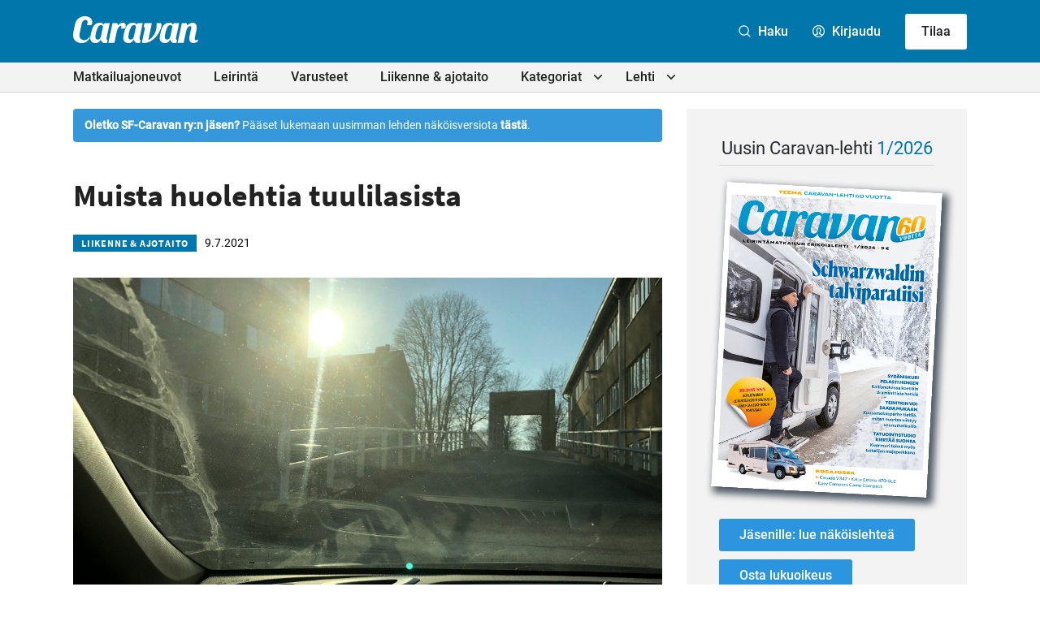

--- FILE ---
content_type: text/html; charset=UTF-8
request_url: https://caravan-lehti.fi/liikenne-ajotaito/muista-huolehtia-tuulilasista/
body_size: 30141
content:

<!doctype html>
<html lang="fi">

<head>
  <meta charset="UTF-8">
  <meta name="viewport" content="width=device-width, initial-scale=1">
  <link rel="profile" href="http://gmpg.org/xfn/11">
  <script defer data-domain="caravan-lehti.fi" src="https://analytics.dude.fi/js/script.js"></script>

  <!-- Global site tag (gtag.js) - Google Analytics -->
  <script async data-src="https://www.googletagmanager.com/gtag/js?id=G-V52Q8WQX6V" data-cookiecategory="analytics"></script>
  <script data-cookiecategory="analytics">
    window.dataLayer = window.dataLayer || [];
    function gtag(){dataLayer.push(arguments);}
    gtag('js', new Date());

    gtag('config', 'G-V52Q8WQX6V');
  </script>

  <meta name='robots' content='index, follow, max-image-preview:large, max-snippet:-1, max-video-preview:-1' />
<script>
window.koko_analytics = {"url":"https:\/\/caravan-lehti.fi\/wp\/wp-admin\/admin-ajax.php?action=koko_analytics_collect","site_url":"https:\/\/caravan-lehti.fi","post_id":21007,"path":"\/liikenne-ajotaito\/muista-huolehtia-tuulilasista\/","method":"cookie","use_cookie":true};
</script>

	<title>Muista huolehtia tuulilasista - Caravan-lehti</title>
	<link rel="canonical" href="https://caravan-lehti.fi/pinnalla/muista-huolehtia-tuulilasista/" />
	<meta property="og:locale" content="fi_FI" />
	<meta property="og:type" content="article" />
	<meta property="og:title" content="Muista huolehtia tuulilasista - Caravan-lehti" />
	<meta property="og:description" content="Likainen, kulunut tai rikkinäinen tuulilasi vaikeuttaa havainnointia autosta erityisesti auringon paistaessa. Tuulilasin puhdistaminen ja tarvittaessa vaihtaminen uuteen tekee ajamisesta mukavampaa ja turvallisempaa. Autoalan Tiedotuskeskus muistuttaa, että erityisesti pitkillä ajomatkoilla on huolehdittava, että kuljettaja pysyy virkeänä. Vireystilaa heikentää huomattavasti, jos kuljettaja joutuu ponnistelemaan ja siristelemään silmiään nähdäkseen autosta ulos. Tuulilasiin kertyy erityisesti kesällä pölyä ja likaa, [&hellip;]" />
	<meta property="og:url" content="https://caravan-lehti.fi/pinnalla/muista-huolehtia-tuulilasista/" />
	<meta property="og:site_name" content="Caravan-lehti" />
	<meta property="article:publisher" content="https://www.facebook.com/caravanlehti" />
	<meta property="article:published_time" content="2021-07-09T05:13:50+00:00" />
	<meta property="article:modified_time" content="2021-07-09T05:13:51+00:00" />
	<meta property="og:image" content="https://caravan-lehti.fi/media/LikainenTuulilasi-scaled.jpg" />
	<meta property="og:image:width" content="2048" />
	<meta property="og:image:height" content="1229" />
	<meta property="og:image:type" content="image/jpeg" />
	<meta name="author" content="Pekka Virtanen" />
	<meta name="twitter:card" content="summary_large_image" />
	<meta name="twitter:creator" content="@caravanlehti" />
	<meta name="twitter:site" content="@caravanlehti" />
	<meta name="twitter:label1" content="Kirjoittanut" />
	<meta name="twitter:data1" content="Pekka Virtanen" />
	<meta name="twitter:label2" content="Arvioitu lukuaika" />
	<meta name="twitter:data2" content="1 minuutti" />
	<script type="application/ld+json" class="yoast-schema-graph">{"@context":"https://schema.org","@graph":[{"@type":"Article","@id":"https://caravan-lehti.fi/pinnalla/muista-huolehtia-tuulilasista/#article","isPartOf":{"@id":"https://caravan-lehti.fi/pinnalla/muista-huolehtia-tuulilasista/"},"author":{"name":"Pekka Virtanen","@id":"https://caravan-lehti.fi/#/schema/person/5176c15f970b065ffb7fcb1d1141e0f1"},"headline":"Muista huolehtia tuulilasista","datePublished":"2021-07-09T05:13:50+00:00","dateModified":"2021-07-09T05:13:51+00:00","mainEntityOfPage":{"@id":"https://caravan-lehti.fi/pinnalla/muista-huolehtia-tuulilasista/"},"wordCount":191,"commentCount":0,"publisher":{"@id":"https://caravan-lehti.fi/#organization"},"image":{"@id":"https://caravan-lehti.fi/pinnalla/muista-huolehtia-tuulilasista/#primaryimage"},"thumbnailUrl":"https://caravan-lehti.fi/media/LikainenTuulilasi-scaled.jpg","keywords":["liikenneturvallisuus","matkailuajoneuvo","matkailuauto","näkyvyys","retkeilyauto","tuulilasi","vetoauto"],"articleSection":["Liikenne &amp; ajotaito","Pinnalla"],"inLanguage":"fi","potentialAction":[{"@type":"CommentAction","name":"Comment","target":["https://caravan-lehti.fi/pinnalla/muista-huolehtia-tuulilasista/#respond"]}]},{"@type":"WebPage","@id":"https://caravan-lehti.fi/pinnalla/muista-huolehtia-tuulilasista/","url":"https://caravan-lehti.fi/pinnalla/muista-huolehtia-tuulilasista/","name":"Muista huolehtia tuulilasista - Caravan-lehti","isPartOf":{"@id":"https://caravan-lehti.fi/#website"},"primaryImageOfPage":{"@id":"https://caravan-lehti.fi/pinnalla/muista-huolehtia-tuulilasista/#primaryimage"},"image":{"@id":"https://caravan-lehti.fi/pinnalla/muista-huolehtia-tuulilasista/#primaryimage"},"thumbnailUrl":"https://caravan-lehti.fi/media/LikainenTuulilasi-scaled.jpg","datePublished":"2021-07-09T05:13:50+00:00","dateModified":"2021-07-09T05:13:51+00:00","breadcrumb":{"@id":"https://caravan-lehti.fi/pinnalla/muista-huolehtia-tuulilasista/#breadcrumb"},"inLanguage":"fi","potentialAction":[{"@type":"ReadAction","target":["https://caravan-lehti.fi/pinnalla/muista-huolehtia-tuulilasista/"]}]},{"@type":"ImageObject","inLanguage":"fi","@id":"https://caravan-lehti.fi/pinnalla/muista-huolehtia-tuulilasista/#primaryimage","url":"https://caravan-lehti.fi/media/LikainenTuulilasi-scaled.jpg","contentUrl":"https://caravan-lehti.fi/media/LikainenTuulilasi-scaled.jpg","width":2048,"height":1229,"caption":"Tuulilasiin kertyy erityisesti kesällä pölyä ja likaa, joka pinttyy harmaaksi kalvoksi."},{"@type":"BreadcrumbList","@id":"https://caravan-lehti.fi/pinnalla/muista-huolehtia-tuulilasista/#breadcrumb","itemListElement":[{"@type":"ListItem","position":1,"name":"Home","item":"https://caravan-lehti.fi/"},{"@type":"ListItem","position":2,"name":"Artikkelit","item":"https://caravan-lehti.fi/artikkelit/"},{"@type":"ListItem","position":3,"name":"Muista huolehtia tuulilasista"}]},{"@type":"WebSite","@id":"https://caravan-lehti.fi/#website","url":"https://caravan-lehti.fi/","name":"Caravan-lehti","description":"Leirintämatkailun erikoislehti","publisher":{"@id":"https://caravan-lehti.fi/#organization"},"potentialAction":[{"@type":"SearchAction","target":{"@type":"EntryPoint","urlTemplate":"https://caravan-lehti.fi/?s={search_term_string}"},"query-input":{"@type":"PropertyValueSpecification","valueRequired":true,"valueName":"search_term_string"}}],"inLanguage":"fi"},{"@type":"Organization","@id":"https://caravan-lehti.fi/#organization","name":"Caravan-lehti","url":"https://caravan-lehti.fi/","logo":{"@type":"ImageObject","inLanguage":"fi","@id":"https://caravan-lehti.fi/#/schema/logo/image/","url":"https://caravan-lehti.fi/media/Caravan.jpg","contentUrl":"https://caravan-lehti.fi/media/Caravan.jpg","width":110,"height":33,"caption":"Caravan-lehti"},"image":{"@id":"https://caravan-lehti.fi/#/schema/logo/image/"},"sameAs":["https://www.facebook.com/caravanlehti","https://x.com/caravanlehti","https://www.instagram.com/caravanlehti/","https://www.youtube.com/channel/UCk3V1HXa2lrRorzRqGq5dFw","https://fi.wikipedia.org/wiki/Caravan-lehti"]},{"@type":"Person","@id":"https://caravan-lehti.fi/#/schema/person/5176c15f970b065ffb7fcb1d1141e0f1","name":"Pekka Virtanen","image":{"@type":"ImageObject","inLanguage":"fi","@id":"https://caravan-lehti.fi/#/schema/person/image/","url":"https://secure.gravatar.com/avatar/f2837697546e390ec577c18354fe5c668fa13a4f97737a53d6a4bd895b8d3b7d?s=96&d=mm&r=g","contentUrl":"https://secure.gravatar.com/avatar/f2837697546e390ec577c18354fe5c668fa13a4f97737a53d6a4bd895b8d3b7d?s=96&d=mm&r=g","caption":"Pekka Virtanen"},"url":"https://caravan-lehti.fi/author/pekka/"}]}</script>


<link rel='dns-prefetch' href='//stats.wp.com' />
<link rel="alternate" type="application/rss+xml" title="Caravan-lehti &raquo; syöte" href="https://caravan-lehti.fi/feed/" />
<link rel="alternate" type="application/rss+xml" title="Caravan-lehti &raquo; kommenttien syöte" href="https://caravan-lehti.fi/comments/feed/" />
<link rel="alternate" title="oEmbed (JSON)" type="application/json+oembed" href="https://caravan-lehti.fi/wp-json/oembed/1.0/embed?url=https%3A%2F%2Fcaravan-lehti.fi%2Fliikenne-ajotaito%2Fmuista-huolehtia-tuulilasista%2F" />
<link rel="alternate" title="oEmbed (XML)" type="text/xml+oembed" href="https://caravan-lehti.fi/wp-json/oembed/1.0/embed?url=https%3A%2F%2Fcaravan-lehti.fi%2Fliikenne-ajotaito%2Fmuista-huolehtia-tuulilasista%2F&#038;format=xml" />
<style id='wp-img-auto-sizes-contain-inline-css'>
img:is([sizes=auto i],[sizes^="auto," i]){contain-intrinsic-size:3000px 1500px}
/*# sourceURL=wp-img-auto-sizes-contain-inline-css */
</style>
<style id='wp-block-library-inline-css'>
:root{--wp-block-synced-color:#7a00df;--wp-block-synced-color--rgb:122,0,223;--wp-bound-block-color:var(--wp-block-synced-color);--wp-editor-canvas-background:#ddd;--wp-admin-theme-color:#007cba;--wp-admin-theme-color--rgb:0,124,186;--wp-admin-theme-color-darker-10:#006ba1;--wp-admin-theme-color-darker-10--rgb:0,107,160.5;--wp-admin-theme-color-darker-20:#005a87;--wp-admin-theme-color-darker-20--rgb:0,90,135;--wp-admin-border-width-focus:2px}@media (min-resolution:192dpi){:root{--wp-admin-border-width-focus:1.5px}}.wp-element-button{cursor:pointer}:root .has-very-light-gray-background-color{background-color:#eee}:root .has-very-dark-gray-background-color{background-color:#313131}:root .has-very-light-gray-color{color:#eee}:root .has-very-dark-gray-color{color:#313131}:root .has-vivid-green-cyan-to-vivid-cyan-blue-gradient-background{background:linear-gradient(135deg,#00d084,#0693e3)}:root .has-purple-crush-gradient-background{background:linear-gradient(135deg,#34e2e4,#4721fb 50%,#ab1dfe)}:root .has-hazy-dawn-gradient-background{background:linear-gradient(135deg,#faaca8,#dad0ec)}:root .has-subdued-olive-gradient-background{background:linear-gradient(135deg,#fafae1,#67a671)}:root .has-atomic-cream-gradient-background{background:linear-gradient(135deg,#fdd79a,#004a59)}:root .has-nightshade-gradient-background{background:linear-gradient(135deg,#330968,#31cdcf)}:root .has-midnight-gradient-background{background:linear-gradient(135deg,#020381,#2874fc)}:root{--wp--preset--font-size--normal:16px;--wp--preset--font-size--huge:42px}.has-regular-font-size{font-size:1em}.has-larger-font-size{font-size:2.625em}.has-normal-font-size{font-size:var(--wp--preset--font-size--normal)}.has-huge-font-size{font-size:var(--wp--preset--font-size--huge)}.has-text-align-center{text-align:center}.has-text-align-left{text-align:left}.has-text-align-right{text-align:right}.has-fit-text{white-space:nowrap!important}#end-resizable-editor-section{display:none}.aligncenter{clear:both}.items-justified-left{justify-content:flex-start}.items-justified-center{justify-content:center}.items-justified-right{justify-content:flex-end}.items-justified-space-between{justify-content:space-between}.screen-reader-text{border:0;clip-path:inset(50%);height:1px;margin:-1px;overflow:hidden;padding:0;position:absolute;width:1px;word-wrap:normal!important}.screen-reader-text:focus{background-color:#ddd;clip-path:none;color:#444;display:block;font-size:1em;height:auto;left:5px;line-height:normal;padding:15px 23px 14px;text-decoration:none;top:5px;width:auto;z-index:100000}html :where(.has-border-color){border-style:solid}html :where([style*=border-top-color]){border-top-style:solid}html :where([style*=border-right-color]){border-right-style:solid}html :where([style*=border-bottom-color]){border-bottom-style:solid}html :where([style*=border-left-color]){border-left-style:solid}html :where([style*=border-width]){border-style:solid}html :where([style*=border-top-width]){border-top-style:solid}html :where([style*=border-right-width]){border-right-style:solid}html :where([style*=border-bottom-width]){border-bottom-style:solid}html :where([style*=border-left-width]){border-left-style:solid}html :where(img[class*=wp-image-]){height:auto;max-width:100%}:where(figure){margin:0 0 1em}html :where(.is-position-sticky){--wp-admin--admin-bar--position-offset:var(--wp-admin--admin-bar--height,0px)}@media screen and (max-width:600px){html :where(.is-position-sticky){--wp-admin--admin-bar--position-offset:0px}}

/*# sourceURL=wp-block-library-inline-css */
</style><style id='global-styles-inline-css'>
:root{--wp--preset--aspect-ratio--square: 1;--wp--preset--aspect-ratio--4-3: 4/3;--wp--preset--aspect-ratio--3-4: 3/4;--wp--preset--aspect-ratio--3-2: 3/2;--wp--preset--aspect-ratio--2-3: 2/3;--wp--preset--aspect-ratio--16-9: 16/9;--wp--preset--aspect-ratio--9-16: 9/16;--wp--preset--color--black: #000000;--wp--preset--color--cyan-bluish-gray: #abb8c3;--wp--preset--color--white: #ffffff;--wp--preset--color--pale-pink: #f78da7;--wp--preset--color--vivid-red: #cf2e2e;--wp--preset--color--luminous-vivid-orange: #ff6900;--wp--preset--color--luminous-vivid-amber: #fcb900;--wp--preset--color--light-green-cyan: #7bdcb5;--wp--preset--color--vivid-green-cyan: #00d084;--wp--preset--color--pale-cyan-blue: #8ed1fc;--wp--preset--color--vivid-cyan-blue: #0693e3;--wp--preset--color--vivid-purple: #9b51e0;--wp--preset--gradient--vivid-cyan-blue-to-vivid-purple: linear-gradient(135deg,rgb(6,147,227) 0%,rgb(155,81,224) 100%);--wp--preset--gradient--light-green-cyan-to-vivid-green-cyan: linear-gradient(135deg,rgb(122,220,180) 0%,rgb(0,208,130) 100%);--wp--preset--gradient--luminous-vivid-amber-to-luminous-vivid-orange: linear-gradient(135deg,rgb(252,185,0) 0%,rgb(255,105,0) 100%);--wp--preset--gradient--luminous-vivid-orange-to-vivid-red: linear-gradient(135deg,rgb(255,105,0) 0%,rgb(207,46,46) 100%);--wp--preset--gradient--very-light-gray-to-cyan-bluish-gray: linear-gradient(135deg,rgb(238,238,238) 0%,rgb(169,184,195) 100%);--wp--preset--gradient--cool-to-warm-spectrum: linear-gradient(135deg,rgb(74,234,220) 0%,rgb(151,120,209) 20%,rgb(207,42,186) 40%,rgb(238,44,130) 60%,rgb(251,105,98) 80%,rgb(254,248,76) 100%);--wp--preset--gradient--blush-light-purple: linear-gradient(135deg,rgb(255,206,236) 0%,rgb(152,150,240) 100%);--wp--preset--gradient--blush-bordeaux: linear-gradient(135deg,rgb(254,205,165) 0%,rgb(254,45,45) 50%,rgb(107,0,62) 100%);--wp--preset--gradient--luminous-dusk: linear-gradient(135deg,rgb(255,203,112) 0%,rgb(199,81,192) 50%,rgb(65,88,208) 100%);--wp--preset--gradient--pale-ocean: linear-gradient(135deg,rgb(255,245,203) 0%,rgb(182,227,212) 50%,rgb(51,167,181) 100%);--wp--preset--gradient--electric-grass: linear-gradient(135deg,rgb(202,248,128) 0%,rgb(113,206,126) 100%);--wp--preset--gradient--midnight: linear-gradient(135deg,rgb(2,3,129) 0%,rgb(40,116,252) 100%);--wp--preset--font-size--small: 13px;--wp--preset--font-size--medium: 20px;--wp--preset--font-size--large: 36px;--wp--preset--font-size--x-large: 42px;--wp--preset--spacing--20: 0.44rem;--wp--preset--spacing--30: 0.67rem;--wp--preset--spacing--40: 1rem;--wp--preset--spacing--50: 1.5rem;--wp--preset--spacing--60: 2.25rem;--wp--preset--spacing--70: 3.38rem;--wp--preset--spacing--80: 5.06rem;--wp--preset--shadow--natural: 6px 6px 9px rgba(0, 0, 0, 0.2);--wp--preset--shadow--deep: 12px 12px 50px rgba(0, 0, 0, 0.4);--wp--preset--shadow--sharp: 6px 6px 0px rgba(0, 0, 0, 0.2);--wp--preset--shadow--outlined: 6px 6px 0px -3px rgb(255, 255, 255), 6px 6px rgb(0, 0, 0);--wp--preset--shadow--crisp: 6px 6px 0px rgb(0, 0, 0);}:where(.is-layout-flex){gap: 0.5em;}:where(.is-layout-grid){gap: 0.5em;}body .is-layout-flex{display: flex;}.is-layout-flex{flex-wrap: wrap;align-items: center;}.is-layout-flex > :is(*, div){margin: 0;}body .is-layout-grid{display: grid;}.is-layout-grid > :is(*, div){margin: 0;}:where(.wp-block-columns.is-layout-flex){gap: 2em;}:where(.wp-block-columns.is-layout-grid){gap: 2em;}:where(.wp-block-post-template.is-layout-flex){gap: 1.25em;}:where(.wp-block-post-template.is-layout-grid){gap: 1.25em;}.has-black-color{color: var(--wp--preset--color--black) !important;}.has-cyan-bluish-gray-color{color: var(--wp--preset--color--cyan-bluish-gray) !important;}.has-white-color{color: var(--wp--preset--color--white) !important;}.has-pale-pink-color{color: var(--wp--preset--color--pale-pink) !important;}.has-vivid-red-color{color: var(--wp--preset--color--vivid-red) !important;}.has-luminous-vivid-orange-color{color: var(--wp--preset--color--luminous-vivid-orange) !important;}.has-luminous-vivid-amber-color{color: var(--wp--preset--color--luminous-vivid-amber) !important;}.has-light-green-cyan-color{color: var(--wp--preset--color--light-green-cyan) !important;}.has-vivid-green-cyan-color{color: var(--wp--preset--color--vivid-green-cyan) !important;}.has-pale-cyan-blue-color{color: var(--wp--preset--color--pale-cyan-blue) !important;}.has-vivid-cyan-blue-color{color: var(--wp--preset--color--vivid-cyan-blue) !important;}.has-vivid-purple-color{color: var(--wp--preset--color--vivid-purple) !important;}.has-black-background-color{background-color: var(--wp--preset--color--black) !important;}.has-cyan-bluish-gray-background-color{background-color: var(--wp--preset--color--cyan-bluish-gray) !important;}.has-white-background-color{background-color: var(--wp--preset--color--white) !important;}.has-pale-pink-background-color{background-color: var(--wp--preset--color--pale-pink) !important;}.has-vivid-red-background-color{background-color: var(--wp--preset--color--vivid-red) !important;}.has-luminous-vivid-orange-background-color{background-color: var(--wp--preset--color--luminous-vivid-orange) !important;}.has-luminous-vivid-amber-background-color{background-color: var(--wp--preset--color--luminous-vivid-amber) !important;}.has-light-green-cyan-background-color{background-color: var(--wp--preset--color--light-green-cyan) !important;}.has-vivid-green-cyan-background-color{background-color: var(--wp--preset--color--vivid-green-cyan) !important;}.has-pale-cyan-blue-background-color{background-color: var(--wp--preset--color--pale-cyan-blue) !important;}.has-vivid-cyan-blue-background-color{background-color: var(--wp--preset--color--vivid-cyan-blue) !important;}.has-vivid-purple-background-color{background-color: var(--wp--preset--color--vivid-purple) !important;}.has-black-border-color{border-color: var(--wp--preset--color--black) !important;}.has-cyan-bluish-gray-border-color{border-color: var(--wp--preset--color--cyan-bluish-gray) !important;}.has-white-border-color{border-color: var(--wp--preset--color--white) !important;}.has-pale-pink-border-color{border-color: var(--wp--preset--color--pale-pink) !important;}.has-vivid-red-border-color{border-color: var(--wp--preset--color--vivid-red) !important;}.has-luminous-vivid-orange-border-color{border-color: var(--wp--preset--color--luminous-vivid-orange) !important;}.has-luminous-vivid-amber-border-color{border-color: var(--wp--preset--color--luminous-vivid-amber) !important;}.has-light-green-cyan-border-color{border-color: var(--wp--preset--color--light-green-cyan) !important;}.has-vivid-green-cyan-border-color{border-color: var(--wp--preset--color--vivid-green-cyan) !important;}.has-pale-cyan-blue-border-color{border-color: var(--wp--preset--color--pale-cyan-blue) !important;}.has-vivid-cyan-blue-border-color{border-color: var(--wp--preset--color--vivid-cyan-blue) !important;}.has-vivid-purple-border-color{border-color: var(--wp--preset--color--vivid-purple) !important;}.has-vivid-cyan-blue-to-vivid-purple-gradient-background{background: var(--wp--preset--gradient--vivid-cyan-blue-to-vivid-purple) !important;}.has-light-green-cyan-to-vivid-green-cyan-gradient-background{background: var(--wp--preset--gradient--light-green-cyan-to-vivid-green-cyan) !important;}.has-luminous-vivid-amber-to-luminous-vivid-orange-gradient-background{background: var(--wp--preset--gradient--luminous-vivid-amber-to-luminous-vivid-orange) !important;}.has-luminous-vivid-orange-to-vivid-red-gradient-background{background: var(--wp--preset--gradient--luminous-vivid-orange-to-vivid-red) !important;}.has-very-light-gray-to-cyan-bluish-gray-gradient-background{background: var(--wp--preset--gradient--very-light-gray-to-cyan-bluish-gray) !important;}.has-cool-to-warm-spectrum-gradient-background{background: var(--wp--preset--gradient--cool-to-warm-spectrum) !important;}.has-blush-light-purple-gradient-background{background: var(--wp--preset--gradient--blush-light-purple) !important;}.has-blush-bordeaux-gradient-background{background: var(--wp--preset--gradient--blush-bordeaux) !important;}.has-luminous-dusk-gradient-background{background: var(--wp--preset--gradient--luminous-dusk) !important;}.has-pale-ocean-gradient-background{background: var(--wp--preset--gradient--pale-ocean) !important;}.has-electric-grass-gradient-background{background: var(--wp--preset--gradient--electric-grass) !important;}.has-midnight-gradient-background{background: var(--wp--preset--gradient--midnight) !important;}.has-small-font-size{font-size: var(--wp--preset--font-size--small) !important;}.has-medium-font-size{font-size: var(--wp--preset--font-size--medium) !important;}.has-large-font-size{font-size: var(--wp--preset--font-size--large) !important;}.has-x-large-font-size{font-size: var(--wp--preset--font-size--x-large) !important;}
/*# sourceURL=global-styles-inline-css */
</style>

<style id='classic-theme-styles-inline-css'>
/*! This file is auto-generated */
.wp-block-button__link{color:#fff;background-color:#32373c;border-radius:9999px;box-shadow:none;text-decoration:none;padding:calc(.667em + 2px) calc(1.333em + 2px);font-size:1.125em}.wp-block-file__button{background:#32373c;color:#fff;text-decoration:none}
/*# sourceURL=/wp-includes/css/classic-themes.min.css */
</style>
<link rel='stylesheet' id='cookieconsent-css' href='https://caravan-lehti.fi//content/plugins/air-cookie/assets/cookieconsent.css?ver=2.9.1' media='all' />
<link rel='stylesheet' id='styles-css' href='https://caravan-lehti.fi//content/themes/caravanlehti/css/global.min.css?ver=1733238865' media='all' />
<link rel='stylesheet' id='wp-block-paragraph-css' href='https://caravan-lehti.fi/wp/wp-includes/blocks/paragraph/style.min.css?ver=6.9' media='all' />
<script id="caravanlehti_legacy-js-before">
var supportsES6 = (function () {
  try {
    new Function("(a = 0) => a");
    return true;
  } catch (err) {
    return false;
  }
  }());
  var legacyScript ="https://caravan-lehti.fi//content/themes/caravanlehti/js/prod/legacy.js";
  if (!supportsES6) {
    var script = document.createElement("script");
    script.src = legacyScript;
    document.head.appendChild(script);
  }
//# sourceURL=caravanlehti_legacy-js-before
</script>
<link rel="https://api.w.org/" href="https://caravan-lehti.fi/wp-json/" /><link rel="alternate" title="JSON" type="application/json" href="https://caravan-lehti.fi/wp-json/wp/v2/posts/21007" /><link rel="EditURI" type="application/rsd+xml" title="RSD" href="https://caravan-lehti.fi/wp/xmlrpc.php?rsd" />
<meta name="generator" content="WordPress 6.9" />
<link rel='shortlink' href='https://caravan-lehti.fi/?p=21007' />
	<style>img#wpstats{display:none}</style>
		<link rel="icon" href="https://caravan-lehti.fi/media/cropped-Caravan_favicon_uusi-32x32.png" sizes="32x32" />
<link rel="icon" href="https://caravan-lehti.fi/media/cropped-Caravan_favicon_uusi-192x192.png" sizes="192x192" />
<link rel="apple-touch-icon" href="https://caravan-lehti.fi/media/cropped-Caravan_favicon_uusi-180x180.png" />
<meta name="msapplication-TileImage" content="https://caravan-lehti.fi/media/cropped-Caravan_favicon_uusi-270x270.png" />

  <style>
    .ad-wrapper-panorama {
      margin-top: 3rem;
    }

    @media screen and (min-width: 480px) {
      .ad-wrapper img.mobile {
        display: none;
      }

      .ad-wrapper img.desktop {
        display: block;
      }
    }

    @media screen and (max-width: 480px) {
      .ad-wrapper img.mobile {
        display: block;
      }

      .ad-wrapper img.desktop {
        display: none;
      }
    }
  </style>
<link rel='stylesheet' id='air-notifications-css' href='https://caravan-lehti.fi//content/plugins/air-notifications/styles/default.css?ver=1.0.1' media='all' />
<link rel='stylesheet' id='iframemanager-css' href='https://caravan-lehti.fi//content/plugins/air-cookie/assets/iframemanager.css?ver=6.9' media='all' />
</head>

<body class="wp-singular post-template-default single single-post postid-21007 single-format-standard wp-theme-caravanlehti no-js">
    <div id="page" class="site">

    <a class="skip-link screen-reader-text" href="#content">Siirry suoraan sisältöön</a>

    
    <div class="nav-container">
      <header class="site-header">

        
<div class="site-branding">

  <h1 class="site-title">
    <a href="https://caravan-lehti.fi/" rel="home">
      <span class="screen-reader-text">Caravan-lehti</span>
      <svg class="logo" xmlns="http://www.w3.org/2000/svg" width="758.7" height="160.4" viewBox="0 0 758.7 160.4"><path fill="#0B0C0C" d="M221.7 41.7s-17.6 82.1-18.6 87.5c-.5 2.6-.7 4.8-.3 7.5.3 2.5 1.6 4.6 4 5.7 1 .5 2.6.9 2.6.9l-3.3 15.3s-2.8.7-4.1.9c-4.4.8-8.8 1.2-13.2.7-8.4-1-15.4-5.3-18.4-13.4-.7-1.8-1.1-3.8-1.7-5.7-.1-.3-.3-.7-.6-.8-.4-.2-.8 0-1.1.5-1.4 2.1-2.8 4.3-4.4 6.3-4.9 6-9.9 10.4-17.4 12.4-4.8 1.2-12.6 1.3-17.5.4-4.6-.9-8.9-2.5-12.7-5.3-4.7-3.4-7.3-7.1-9.6-13.4-1.7-4.7-2.1-9.6-1.5-14.5.9-7 2.3-13.9 3.8-20.8 1.6-6.8 2.8-12.7 4.8-19.8 1.4-5 3-9.8 5-14.8s7.2-14.4 12.1-19.3c3.3-3.3 9.8-8.6 18.8-11.1 5.6-1.4 12.4-2.2 18.6-1.6 5.3.5 9 1.5 13.1 5 1.7 1.5 3 3.4 3.4 4 .4.6.6.8.8 1 0 0 4.8-5.5 6.2-7.1.3-.3.6-.4 1.3-.4l29.9-.1zm-83.6 93.1c2.9 3.9 8.7 6.2 15.9 3.9 4.7-1.5 6.7-2.8 9.8-6.8 2.2-2.9 4.2-10.2 5.1-13.9.9-3.7 2.1-9.3 3.1-14 1.7-7.5 3.2-15.1 4.9-22.6 1.2-5.4 2.3-10.8 3.5-16.3.3-1.5.7-3 .2-4.6-1.5-4.4-6.3-7.6-11-7.5-6.1 0-10.7 2.4-14 5.9-2.6 2.8-5.3 6.2-8.2 13.3-5.1 12.2-7.9 21.4-10.5 35.5-4.1 20.9-.6 24.7 1.2 27.1zM421.9 41.7s-17.6 82.1-18.6 87.5c-.5 2.6-.7 4.8-.3 7.5.3 2.5 1.6 4.6 4 5.7 1 .5 2.6.9 2.6.9l-3.3 15.3s-2.8.7-4.1.9c-4.4.8-8.8 1.2-13.2.7-8.4-1-15.4-5.3-18.4-13.4-.7-1.8-1.1-3.8-1.7-5.7-.1-.3-.3-.7-.6-.8-.4-.2-.8 0-1.1.5-1.4 2.1-2.8 4.3-4.4 6.3-4.9 6-9.9 10.4-17.4 12.4-4.8 1.2-12.6 1.3-17.5.4-4.6-.9-8.9-2.5-12.7-5.3-4.7-3.4-7.3-7.1-9.6-13.4-1.7-4.7-2.1-9.6-1.5-14.5.9-7 2.3-13.9 3.8-20.8 1.6-6.8 2.8-12.7 4.8-19.8 1.4-5 3-9.8 5-14.8s7.2-14.4 12.1-19.3c3.3-3.3 9.8-8.6 18.8-11.1 5.6-1.4 12.4-2.2 18.6-1.6 5.3.5 9 1.5 13.1 5 1.7 1.5 3 3.4 3.4 4 .4.6.6.8.8 1 0 0 4.8-5.5 6.2-7.1.3-.3.6-.4 1.3-.4l29.9-.1zm-83.6 93.1c2.9 3.9 8.7 6.2 15.9 3.9 4.7-1.5 6.7-2.8 9.8-6.8 2.2-2.9 4.2-10.2 5.1-13.9.9-3.7 2.1-9.3 3.1-14 1.7-7.5 3.2-15.1 4.9-22.6 1.2-5.4 2.3-10.8 3.5-16.3.3-1.5.7-3 .2-4.6-1.5-4.4-6.3-7.6-11-7.5-6.1 0-10.7 2.4-14 5.9-2.6 2.8-5.3 6.2-8.2 13.3-5.1 12.2-7.9 21.4-10.5 35.5-4.1 20.9-.6 24.7 1.2 27.1zM642.9 41.7s-17.6 82.1-18.6 87.5c-.5 2.6-.7 4.8-.3 7.5.3 2.5 1.6 4.6 4 5.7 1 .5 2.6.9 2.6.9l-3.3 15.3s-2.8.7-4.1.9c-4.4.8-8.8 1.2-13.2.7-8.4-1-15.4-5.3-18.4-13.4-.7-1.8-1.1-3.8-1.7-5.7-.1-.3-.3-.7-.6-.8-.4-.2-.8 0-1.1.5-1.4 2.1-2.8 4.3-4.4 6.3-4.9 6-9.9 10.4-17.4 12.4-4.8 1.2-12.6 1.3-17.5.4-4.6-.9-8.9-2.5-12.7-5.3-4.7-3.4-7.3-7.1-9.6-13.4-1.7-4.7-2.1-9.6-1.5-14.5.9-7 2.3-13.9 3.8-20.8 1.6-6.8 2.8-12.7 4.8-19.8 1.4-5 3-9.8 5-14.8s7.2-14.4 12.1-19.3c3.3-3.3 9.8-8.6 18.8-11.1 5.6-1.4 12.4-2.2 18.6-1.6 5.3.5 9 1.5 13.1 5 1.7 1.5 3 3.4 3.4 4 .4.6.6.8.8 1 0 0 4.8-5.5 6.2-7.1.3-.3.6-.4 1.3-.4l29.9-.1zm-83.6 93.1c2.9 3.9 8.7 6.2 15.9 3.9 4.7-1.5 6.7-2.8 9.8-6.8 2.2-2.9 4.2-10.2 5.1-13.9.9-3.7 2.1-9.3 3.1-14 1.7-7.5 3.2-15.1 4.9-22.6 1.2-5.4 2.3-10.8 3.5-16.3.3-1.5.7-3 .2-4.6-1.5-4.4-6.3-7.6-11-7.5-6.1 0-10.7 2.4-14 5.9-2.6 2.8-5.3 6.2-8.2 13.3-5.1 12.2-7.9 21.4-10.5 35.5-4.1 20.9-.6 24.7 1.2 27.1zM98.2 135.5c-1.3 2-5.6 7.6-8.5 10.3-8.1 7.6-17.3 11.8-24.9 13.3-7.3 1.4-12 1.7-20.3.9-5.7-.5-10.5-1.5-16-3.5-5.6-2.1-11-5.5-15.9-9.9-4-3.6-8.6-9.3-10.8-16.9C-.4 122-.3 115.6.2 107.6c.3-5.4 1.2-10.8 2.1-16.1C3.8 83 7.5 65.7 7.5 65.7s2.5-11.3 4.1-19c1.4-6.4 4.6-14.5 8.2-19.9 6.1-9.2 13-14.9 20-18.7C47 4.2 54.9 1.4 61.6.7c5.8-.7 10-.9 15.7-.4 6.1.5 10.2 1.5 13.8 2.9 5.4 1.9 11.8 5.3 15.7 9.3 5.7 5.8 8.1 13.7 8.8 18.3.6 4 .2 9.5-.7 13.4-.8 3.6-1.8 5.7-3.5 7-2.2 1.7-5.1 2-7.9 2H83.7c3.8-10.3 5.6-22.5 1-27.9-5-5.9-22-6.1-29.9 10.6-1.6 3.4-3.6 12.2-6.1 23.8-2.8 12.8-9.6 44.8-10.2 51.1-2 18.9 7 26.1 17.6 30.3 6.1 2.5 16.5 3.3 25-.9 9.6-4.8 16.3-15.5 19-19.2.7-.9.9-.5.8.1S99 133.5 99 133.9c-.1.4-.4 1-.8 1.6zM213.8 158.7l24.9-117.1h28.5c1 0 1.2.3 1.3.7.6 2.4 3 11.5 3 11.5.3.9.3.9 1.5-.3 3.1-3.2 6-5.9 9.6-8.4 4.5-3.1 10.3-5.3 15.7-6.1 5.1-.8 10 .2 12.9 1.7 4 2 6.5 6.4 7.2 10.4.8 4.4.7 9.4-1.1 14.6-1.4 4-3 5.5-4.1 6.3-1.3 1-2.3 1.6-5.4 2.1-2.5.3-6.5.4-8.7.4H289c2.4-4.1 5.4-13.4 3.4-16.2-1.6-2.3-4.3-2.1-7.3-.2-3.2 1.9-9.4 8.3-12.4 12.9-3.1 4.8-5.2 10.1-6.7 15.6-1.5 5.6-2.7 11.2-4 16.9-1.4 6.1-11.5 54-11.6 54.7-.1.4-.3.6-.8.6-10.8-.1-35.8-.1-35.8-.1zM688.6 42c.1.6 3.1 12.4 3.2 12.8.1.2.1.2.2.1l1.4-1.4c3.2-3 8.7-7.2 13.3-9.6 4.8-2.4 9.9-4 14-4.5 5.4-.6 11.6.1 16.5 2.5 4.5 2.2 7.8 5.6 9.8 10.2 2.6 5.7 3.2 11.8 2.7 17.9-.5 6.8-1.9 13.5-3.3 20.2-1.5 7.5-3.2 14.9-4.8 22.4-1 4.6-2 9.2-2.9 13.8-.6 2.9-1.2 5.8-1 8.8.1 1.7.4 3.4 1.3 4.9 1.1 2 2.9 2.9 5.1 3.2 4.9.7 8.6-.6 12.6-3.2.5-.3 1.1-.8 1.5-1 .3-.2.4 0 .4.2 0 .1-2.1 10.1-2.5 11.6-.2.5-.8 1.1-1.2 1.3-.8.5-4.8 3-7.6 4.2-3.8 1.6-7.7 2.7-11.8 3.2-3.5.4-6.9.6-10.4.2-6.4-.9-12-3.4-15.9-8.9-2-2.8-3.2-6-4-9.4-1.3-6-1.1-11.9-.1-17.9 1.3-7.3 3.1-14.6 4.6-21.8 1.3-6.3 2.8-12.7 4.1-19 1.1-5.1 1.3-6.1 2.4-11.4.6-2.6 1-5.4-.2-8-1.3-2.8-4.5-4.5-7.4-4.3-3 .2-5.1 1.3-7.5 3-3.9 2.8-6.8 6.4-9.2 10.5-3.3 5.6-5.4 11.7-6.8 18-1.9 7.9-3.6 15.8-5.3 23.7-1.8 8.3-7.9 37.4-9.2 43.7-.1.6-.3.8-1 .8h-35.4c.4-2 25-117.1 25-117.1H688c.5-.1.5-.1.6.3zM536 47.6c-.1-2.1-.3-3.2-2-4.6-1.4-1.2-3.4-1.4-6-1.4h-21.5s.6 9.5-.2 18.7c-1.3 16.9-6.2 34.2-12.9 45.5-6.9 11.6-14.3 20.7-22.4 27.3-8 6.6-14.8 9.4-14.8 9.4s20.5-98.1 20.8-99.2c.4-1.7.3-1.8-1.5-1.8h-43s-4.4 20.6-4.6 21.5c-.2.8-.2.9.7 1.1 1.6.4 3.1 1.2 4.5 2.9s2.1 4.2 1.6 7.1c-1 5.1-1.1 5.5-1.8 8.9-.7 3.4-16 75.3-16 75.3s8.8 1.8 17.3 1.8c5.2 0 12-.9 22.8-4.6 8.6-2.9 21.3-10.2 31.2-18.9 11.1-9.8 17.7-16.6 24.5-26.5 7-10.2 16.5-27.2 20.6-42.2 2.2-8.3 2.9-16.1 2.7-20.3z"/></svg>
    </a>
  </h1>

      <p class="site-description screen-reader-text">Leirintämatkailun erikoislehti</p>
  
</div><!-- .site-branding -->
        
<div class="main-navigation-wrapper" id="main-navigation-wrapper">

  <button aria-controls="nav" id="nav-toggle" class="nav-toggle hamburger" type="button" aria-label="Avaa päävalikko">
    <span class="hamburger-box">
      <span class="hamburger-inner"></span>
    </span>
    <span id="nav-toggle-label" class="nav-toggle-label">Avaa päävalikko</span>
  </button>

  <nav id="nav" class="nav-primary" aria-label="Päävalikko">

    <ul id="main-menu" class="menu-items"><li role="none" id="menu-item-18791" class="menu-item menu-item-type-taxonomy menu-item-object-category custom-menu-item menu-item-18791"><a role="menuitem" href="https://caravan-lehti.fi/kategoria/matkailuajoneuvot/">Matkailuajoneuvot</a></li>
<li role="none" id="menu-item-18794" class="menu-item menu-item-type-taxonomy menu-item-object-category custom-menu-item menu-item-18794"><a role="menuitem" href="https://caravan-lehti.fi/kategoria/leirinta/">Leirintä</a></li>
<li role="none" id="menu-item-18819" class="menu-item menu-item-type-taxonomy menu-item-object-category custom-menu-item menu-item-18819"><a role="menuitem" href="https://caravan-lehti.fi/kategoria/varusteet/">Varusteet</a></li>
<li role="none" id="menu-item-18792" class="menu-item menu-item-type-taxonomy menu-item-object-category current-post-ancestor current-menu-parent current-post-parent custom-menu-item menu-item-18792"><a role="menuitem" href="https://caravan-lehti.fi/kategoria/liikenne-ajotaito/">Liikenne &amp; ajotaito</a></li>
<li role="none" id="menu-item-18818" class="menu-item menu-item-type-post_type menu-item-object-page current_page_parent menu-item-has-children custom-menu-item menu-item-18818 dropdown"><a role="menuitem" href="https://caravan-lehti.fi/artikkelit/" data-toggle="dropdown" class="dropdown">Kategoriat </a><button class="dropdown-toggle" aria-expanded="false" aria-label="Avaa alavalikko"><svg xmlns="http://www.w3.org/2000/svg" width="10.487" height="6.45" viewBox="0 0 10.487 6.45"><path d="M10.237 1.457L5.244 6.45.25 1.457A.853.853 0 111.457.25l3.787 3.786L9.031.25a.853.853 0 111.206 1.207z" fill="#3498db"/></svg>
</button>
<ul class="sub-menu">
	<li role="none" id="menu-item-18796" class="menu-item menu-item-type-taxonomy menu-item-object-category custom-menu-item menu-item-18796"><a role="menuitem" href="https://caravan-lehti.fi/kategoria/aktiviteetit/">Aktiviteetit</a></li>
	<li role="none" id="menu-item-18799" class="menu-item menu-item-type-taxonomy menu-item-object-category custom-menu-item menu-item-18799"><a role="menuitem" href="https://caravan-lehti.fi/kategoria/lukijan-tarina/">Lukijan tarina</a></li>
	<li role="none" id="menu-item-18800" class="menu-item menu-item-type-taxonomy menu-item-object-category custom-menu-item menu-item-18800"><a role="menuitem" href="https://caravan-lehti.fi/kategoria/luonto/">Luonto</a></li>
	<li role="none" id="menu-item-18802" class="menu-item menu-item-type-taxonomy menu-item-object-category custom-menu-item menu-item-18802"><a role="menuitem" href="https://caravan-lehti.fi/kategoria/menovinkit/">Menovinkit</a></li>
	<li role="none" id="menu-item-18803" class="menu-item menu-item-type-taxonomy menu-item-object-category custom-menu-item menu-item-18803"><a role="menuitem" href="https://caravan-lehti.fi/kategoria/nostalgia/">Nostalgia</a></li>
	<li role="none" id="menu-item-18804" class="menu-item menu-item-type-taxonomy menu-item-object-category custom-menu-item menu-item-18804"><a role="menuitem" href="https://caravan-lehti.fi/kategoria/nahtavyydet/">Nähtävyydet</a></li>
	<li role="none" id="menu-item-18806" class="menu-item menu-item-type-taxonomy menu-item-object-category current-post-ancestor current-menu-parent current-post-parent custom-menu-item menu-item-18806"><a role="menuitem" href="https://caravan-lehti.fi/kategoria/pinnalla/">Pinnalla</a></li>
	<li role="none" id="menu-item-18807" class="menu-item menu-item-type-taxonomy menu-item-object-category custom-menu-item menu-item-18807"><a role="menuitem" href="https://caravan-lehti.fi/kategoria/podcast/">Podcast</a></li>
	<li role="none" id="menu-item-18808" class="menu-item menu-item-type-taxonomy menu-item-object-category custom-menu-item menu-item-18808"><a role="menuitem" href="https://caravan-lehti.fi/kategoria/paakirjoitus/">Pääkirjoitus</a></li>
	<li role="none" id="menu-item-18809" class="menu-item menu-item-type-taxonomy menu-item-object-category custom-menu-item menu-item-18809"><a role="menuitem" href="https://caravan-lehti.fi/kategoria/pa-svenska/">På svenska</a></li>
	<li role="none" id="menu-item-18810" class="menu-item menu-item-type-taxonomy menu-item-object-category custom-menu-item menu-item-18810"><a role="menuitem" href="https://caravan-lehti.fi/kategoria/reissuvinkit/">Reissuvinkit</a></li>
	<li role="none" id="menu-item-18811" class="menu-item menu-item-type-taxonomy menu-item-object-category custom-menu-item menu-item-18811"><a role="menuitem" href="https://caravan-lehti.fi/kategoria/talous/">Talous</a></li>
	<li role="none" id="menu-item-18812" class="menu-item menu-item-type-taxonomy menu-item-object-category custom-menu-item menu-item-18812"><a role="menuitem" href="https://caravan-lehti.fi/kategoria/tapahtumat/">Tapahtumat</a></li>
	<li role="none" id="menu-item-18813" class="menu-item menu-item-type-taxonomy menu-item-object-category custom-menu-item menu-item-18813"><a role="menuitem" href="https://caravan-lehti.fi/kategoria/testit/">Testit</a></li>
	<li role="none" id="menu-item-18816" class="menu-item menu-item-type-taxonomy menu-item-object-category custom-menu-item menu-item-18816"><a role="menuitem" href="https://caravan-lehti.fi/kategoria/varusteet/">Varusteet</a></li>
	<li role="none" id="menu-item-18817" class="menu-item menu-item-type-taxonomy menu-item-object-category custom-menu-item menu-item-18817"><a role="menuitem" href="https://caravan-lehti.fi/kategoria/vetoautot/">Vetoautot</a></li>
</ul>
</li>
<li role="none" id="menu-item-20542" class="menu-item menu-item-type-post_type menu-item-object-page menu-item-has-children custom-menu-item menu-item-20542 dropdown"><a role="menuitem" href="https://caravan-lehti.fi/caravan-lehti/" data-toggle="dropdown" class="dropdown">Lehti </a><button class="dropdown-toggle" aria-expanded="false" aria-label="Avaa alavalikko"><svg xmlns="http://www.w3.org/2000/svg" width="10.487" height="6.45" viewBox="0 0 10.487 6.45"><path d="M10.237 1.457L5.244 6.45.25 1.457A.853.853 0 111.457.25l3.787 3.786L9.031.25a.853.853 0 111.206 1.207z" fill="#3498db"/></svg>
</button>
<ul class="sub-menu">
	<li role="none" id="menu-item-18822" class="menu-item menu-item-type-post_type menu-item-object-page custom-menu-item menu-item-18822"><a role="menuitem" href="https://caravan-lehti.fi/uusin-lehti-ja-arkisto/">Uusin lehti ja arkisto</a></li>
	<li role="none" id="menu-item-19658" class="menu-item menu-item-type-post_type menu-item-object-page custom-menu-item menu-item-19658"><a role="menuitem" href="https://caravan-lehti.fi/lukijapalaute-ja-ristikko/">Lehden lukijapalaute ja ristikko</a></li>
	<li role="none" id="menu-item-20073" class="menu-item menu-item-type-post_type menu-item-object-page custom-menu-item menu-item-20073"><a role="menuitem" href="https://caravan-lehti.fi/yhteystiedot/">Yhteystiedot</a></li>
	<li role="none" id="menu-item-18820" class="menu-item menu-item-type-post_type menu-item-object-page custom-menu-item menu-item-18820"><a role="menuitem" href="https://caravan-lehti.fi/caravan-lehti/mediatiedot/">Mediatiedot</a></li>
	<li role="none" id="menu-item-18821" class="menu-item menu-item-type-post_type menu-item-object-page custom-menu-item menu-item-18821"><a role="menuitem" href="https://caravan-lehti.fi/caravan-lehti/osoitteenmuutokset/">Osoitteenmuutokset</a></li>
</ul>
</li>
</ul>
    <div class="secondary-nav-wrapper">
      <ul class="secondary-nav">
        <li><a href="https://caravan-lehti.fi?s"><?xml version="1.0" encoding="utf-8"?>
<!-- Generator: Adobe Illustrator 25.1.0, SVG Export Plug-In . SVG Version: 6.00 Build 0)  -->
<svg version="1.1" id="Layer_1" xmlns="http://www.w3.org/2000/svg" xmlns:xlink="http://www.w3.org/1999/xlink" x="0px" y="0px"
	 width="18.5px" height="18.5px" viewBox="0 0 18.5 18.5" enable-background="new 0 0 18.5 18.5" xml:space="preserve">
<path fill="#B4B4B4" d="M17.8,16.7L14,12.9c1.1-1.3,1.7-3,1.7-4.9c0-4.2-3.4-7.7-7.7-7.7C3.8,0.3,0.4,3.8,0.4,8s3.4,7.7,7.7,7.7
	c1.8,0,3.5-0.7,4.9-1.7l3.8,3.8c0.1,0.1,0.3,0.2,0.5,0.2s0.4-0.1,0.5-0.2C18.1,17.5,18.1,17,17.8,16.7z M1.9,8
	c0-3.4,2.8-6.2,6.2-6.2c3.4,0,6.2,2.8,6.2,6.2s-2.8,6.2-6.2,6.2C4.6,14.2,1.9,11.4,1.9,8z"/>
</svg>
Haku</a></li>
                  <li><a href="https://caravan-lehti.fi/kirjaudu/?redirect=https://caravan-lehti.fi/liikenne-ajotaito/muista-huolehtia-tuulilasista/"><?xml version="1.0" encoding="utf-8"?>
<!-- Generator: Adobe Illustrator 25.1.0, SVG Export Plug-In . SVG Version: 6.00 Build 0)  -->
<svg version="1.1" id="Layer_1" xmlns="http://www.w3.org/2000/svg" xmlns:xlink="http://www.w3.org/1999/xlink" x="0px" y="0px"
	 width="18.5px" height="18.5px" viewBox="0 0 18.5 18.5" enable-background="new 0 0 18.5 18.5" xml:space="preserve">
<path fill="#B4B4B4" d="M9.2,0C4.1,0,0,4.1,0,9.2c0,5.1,4.1,9.2,9.2,9.2c5.1,0,9.2-4.1,9.2-9.2C18.5,4.1,14.4,0,9.2,0z M1.5,9.2
	C1.5,5,5,1.5,9.2,1.5C13.5,1.5,17,5,17,9.2c0,2-0.7,3.7-1.9,5.1c-1.1-0.6-2.3-1.2-3.5-1.6c-0.1-0.2-0.1-0.9,0-1
	c1-1.1,1.4-2.6,1.3-4.1c0-0.1,0-0.2,0-0.4c0-1-0.4-1.8-1-2.5C11.2,4,10.3,3.6,9.4,3.6c-0.1,0-0.3,0-0.5,0C7,3.9,5.7,5.7,5.8,7.6
	c-0.1,1.5,0.4,3,1.3,4.1c0.1,0.2,0.1,0.8,0,1c-1.3,0.4-2.5,1-3.6,1.7C2.3,13.1,1.5,11.2,1.5,9.2z M4.7,15.5c1-0.5,2-1,3.1-1.4
	C8.2,14,8.5,13.6,8.7,13c0.2-0.7,0.1-1.7-0.4-2.2c-0.7-0.9-1.1-2-1-3.1c0-0.1,0-0.1,0-0.2C7.2,6.4,8,5.3,9.1,5.1c0.1,0,0.2,0,0.3,0
	c0.5,0,1.1,0.2,1.5,0.6c0.4,0.4,0.6,0.9,0.6,1.5c0,0.1,0,0.2,0,0.3c0,0,0,0.1,0,0.1c0.1,1.1-0.2,2.2-1,3.1c-0.5,0.6-0.5,1.6-0.4,2.2
	c0.1,0.6,0.5,1,0.9,1.2c1,0.3,2,0.8,2.9,1.3c-1.3,1-2.9,1.6-4.7,1.6C7.6,17,6,16.4,4.7,15.5z"/>
</svg>
Kirjaudu</a></li>
          <li><a href="https://caravan-lehti.fi/tilaa/" class="button">Tilaa</a></li>
              </ul>
    </div>

  </nav><!-- #nav -->
</div>

      </header>
    </div><!-- .nav-container -->

    <div class="site-content">

      
<main id="main" class="site-main">
  <div class="cols cols-main">

    <div class="col col-content">
      
<section class="block block-notices">
  <div class="air-notification air-notification--notice" id="air-notification-29175" data-save-cookie="on" aria-hidden="true"><p><span class="air-notification__content"><strong>Oletko SF-Caravan ry:n jäsen?</strong> Pääset lukemaan uusimman lehden näköisversiota <a href="https://www.karavaanarit.fi/sso/?page_id=1620"><strong>tästä</strong></a>.</span></p></div></section>

      <section class="block block-single block-single-standard">
        <h1>Muista huolehtia tuulilasista</h1>

        <div class="post-meta">

          
              
  <p class="category">
    <a href="https://caravan-lehti.fi/kategoria/liikenne-ajotaito/" class="category-link">
      Liikenne &amp; ajotaito    </a>
  </p>

                <p class="publish-time">9.7.2021</p>

              
                  </div>

        
        <div class="post-featured">
              <div class="lazy"
      data-bg="https://caravan-lehti.fi/media/LikainenTuulilasi-scaled.jpg"
          >
    </div>

            </div>

                  <p class="featured-caption">
            Tuulilasiin kertyy erityisesti kesällä pölyä ja likaa, joka pinttyy harmaaksi kalvoksi.          </p>
        
                  <div class="post-author-and-share">
            <div class="author">
              <div class="avatar"><img alt='' src='https://secure.gravatar.com/avatar/f2837697546e390ec577c18354fe5c668fa13a4f97737a53d6a4bd895b8d3b7d?s=90&#038;d=mm&#038;r=g' srcset='https://secure.gravatar.com/avatar/f2837697546e390ec577c18354fe5c668fa13a4f97737a53d6a4bd895b8d3b7d?s=180&#038;d=mm&#038;r=g 2x' class='avatar avatar-90 photo' height='90' width='90' decoding='async'/></div>
              <div class="name">Pekka Virtanen</div>
            </div>
            <div class="share">
              
<div class="sharing">
  <span class="label">Jaa:</span>
  <span class="share share-facebook">
    <a href="https://www.facebook.com/sharer/sharer.php?u=https://caravan-lehti.fi/liikenne-ajotaito/muista-huolehtia-tuulilasista/">
      <svg xmlns="http://www.w3.org/2000/svg" width="22.265" height="22.265" viewBox="0 0 22.265 22.265"><defs><style> fill:none;stroke:#000;stroke-linecap:round;stroke-linejoin:round </style></defs><path class="a" d="M11.595,21.765H1.425A.925.925,0,0,1,.5,20.841V1.425A.925.925,0,0,1,1.425.5H20.841a.925.925,0,0,1,.925.925V20.841a.925.925,0,0,1-.925.925H15.293V13.444h2.366a.462.462,0,0,0,.462-.4l.347-2.774a.462.462,0,0,0-.462-.52H15.293V8.53a1.56,1.56,0,0,1,1.559-1.558h1.677a.462.462,0,0,0,.462-.462V3.736a.462.462,0,0,0-.462-.462H16.852A5.263,5.263,0,0,0,11.595,8.53V9.746H9.283a.462.462,0,0,0-.462.462v2.774a.462.462,0,0,0,.462.462h2.311Z"/></svg>
      <span class="screen-reader-text">Jaa Facebookissa</span>
    </a>
  </span>

  <span class="share share-twitter">
    <a href="https://twitter.com/share?url=https://caravan-lehti.fi/liikenne-ajotaito/muista-huolehtia-tuulilasista/&text=Muista huolehtia tuulilasista&via=caravanlehti">
      <svg xmlns="http://www.w3.org/2000/svg" width="25.663" height="21.273" viewBox="0 0 25.663 21.273"><defs><style>.a{fill:none;stroke:#91c3e5;stroke-linecap:round;stroke-linejoin:round;stroke-width:1.5px;}</style></defs><path class="a" d="M25.163,6.923l-2.2-.549,1.1-2.2-2.706.769a4.921,4.921,0,0,0-8.277,3.625v1.1c-3.887.8-7.286-1.318-10.434-4.942q-.824,4.393,1.647,6.59L1,10.768c.445,2.272,1.5,4.064,4.393,4.393l-2.746,1.1c1.1,2.2,2.818,2.537,5.492,2.746A11.8,11.8,0,0,1,1,21.2c14.009,6.226,21.967-2.926,21.967-10.983V8.76Z" transform="translate(-0.25 -2.796)"/></svg>      <span class="screen-reader-text">Jaa Twitterissä</span>
    </a>
  </span>

  <span class="share share-telegram">
    <a href="https://telegram.me/share/url?url=https://caravan-lehti.fi/liikenne-ajotaito/muista-huolehtia-tuulilasista/&text=Muista huolehtia tuulilasista">
      <?xml version="1.0" encoding="utf-8"?>
<!-- Generator: Adobe Illustrator 25.2.1, SVG Export Plug-In . SVG Version: 6.00 Build 0)  -->
<svg version="1.1" id="regular" xmlns="http://www.w3.org/2000/svg" xmlns:xlink="http://www.w3.org/1999/xlink" x="0px" y="0px"
	 width="512px" height="448.1px" viewBox="0 0 512 448.1" enable-background="new 0 0 512 448.1" xml:space="preserve">
<path d="M8.8,217.6L134,280c4.8,2.4,10.6,2.2,15.2-0.5l111.4-64.8l-67.5,59.8c-3.4,3.1-5.4,7.4-5.4,12v145.6
	c0,15.4,19.6,21.8,28.8,9.6l54.1-72l133.8,76.2c9.4,5.4,21.4,0,23.6-10.8l83.5-416c2.5-12.5-9.9-22.7-21.5-18l-480,187.2
	C-2.7,193.4-3.6,211.4,8.8,217.6L8.8,217.6z M474.5,41.6l-73.4,365.6l-126.8-72.2c-6.9-3.9-15.8-2.2-20.7,4.3l-33.8,44.9v-90.5
	L402.2,132c14.4-12.8-2.2-35.5-18.6-25.8l-243,141.3l-85.2-42.4L474.5,41.6z"/>
</svg>
      <span class="screen-reader-text">Jaa Telegrammissa</span>
    </a>
  </span>

  <span class="share share-whatsapp">
    <a href="whatsapp://send?text=Muista huolehtia tuulilasista https://caravan-lehti.fi/liikenne-ajotaito/muista-huolehtia-tuulilasista/">
      <?xml version="1.0" encoding="utf-8"?>
<!-- Generator: Adobe Illustrator 25.2.1, SVG Export Plug-In . SVG Version: 6.00 Build 0)  -->
<svg version="1.1" id="Layer_1" xmlns="http://www.w3.org/2000/svg" xmlns:xlink="http://www.w3.org/1999/xlink" x="0px" y="0px"
	 width="24px" height="23.8px" viewBox="0 0 24 23.8" enable-background="new 0 0 24 23.8" xml:space="preserve">
	<path d="M12,23.8c-2.2,0-4.4-0.6-6.4-1.8l-4.2,1.3c-0.2,0.1-0.4,0-0.5-0.1c-0.1-0.1-0.2-0.3-0.1-0.5l1.4-4c-1.4-2-2.1-4.3-2.1-6.8
		C0,5.3,5.4,0,12,0c0,0,0,0,0.1,0C18.6,0,24,5.3,24,11.9c0,2.3-0.7,4.6-2,6.5C19.7,21.9,15.9,23.8,12,23.8z M5.7,20.9
		c0.1,0,0.2,0,0.3,0.1c5.1,3.3,11.9,1.9,15.2-3.2c1.2-1.8,1.8-3.8,1.8-5.9C23,5.9,18.1,1,12,1c0,0,0,0,0,0c0,0,0,0,0,0
		C5.9,1,1,5.9,1,11.9c0,2.3,0.7,4.5,2.1,6.4c0.1,0.1,0.1,0.3,0.1,0.5L2,22.1L5.5,21C5.6,20.9,5.6,20.9,5.7,20.9z M15.7,18.8
		c-0.6,0-1.5-0.2-3.5-1C10.1,17,8,15.2,6.4,12.7l-0.1-0.1c-1.9-2.5-2-4.9-0.2-6.9C6.6,5.3,7.3,5.1,8,5.2c0.6,0.1,1,0.4,1.2,0.9
		l0.4,1c0.3,0.6,0.5,1.3,0.6,1.4c0.2,0.3,0.2,0.7,0,1c-0.2,0.5-0.5,0.9-1,1.3c0,0-0.1,0.1-0.1,0.1c0.5,0.8,1.1,1.5,1.8,2.1
		c0.7,0.7,1.6,1.2,2.5,1.6c0.1,0.1,0.2,0.1,0.2,0.1c0.2-0.3,0.8-1,1-1.3c0.5-0.7,1.1-0.5,1.3-0.4c0.4,0.1,2.1,1,2.3,1.1l0.2,0.1
		c0.3,0.1,0.5,0.2,0.7,0.5c0,0,0,0,0,0.1c0.3,0.5,0.2,1.2-0.1,1.9c-0.4,0.8-1.4,1.9-2.7,2c-0.1,0-0.1,0-0.2,0
		C16.1,18.8,15.9,18.8,15.7,18.8z M7.6,6.2C7.3,6.2,7,6.3,6.9,6.5C5.4,8.1,5.5,9.9,7.1,12l0.1,0.1c1.6,2.3,3.5,4,5.4,4.7
		c2.7,1,3.1,0.9,3.4,0.9c0.1,0,0.2-0.1,0.4-0.1c0.9-0.1,1.6-0.8,1.9-1.4c0.2-0.4,0.3-0.8,0.2-1c-0.1,0-0.2-0.1-0.3-0.1L18,15.1
		c-0.8-0.4-2-1-2.2-1.1c-0.1,0-0.2-0.1-0.2-0.1c-0.2,0.4-0.9,1.2-1.1,1.4c-0.4,0.4-0.8,0.5-1.3,0.2c-1-0.4-2-1-2.8-1.7
		c-0.8-0.7-1.4-1.5-2-2.4c-0.4-0.7,0.1-1.1,0.2-1.3c0.3-0.3,0.6-0.6,0.7-1c0,0,0-0.1,0-0.1C9.3,8.9,9,8.2,8.8,7.5l-0.4-1
		C8.3,6.4,8.1,6.3,7.9,6.2C7.8,6.2,7.7,6.2,7.6,6.2z M18.5,15.3L18.5,15.3L18.5,15.3z"/>
</svg>
      <span class="screen-reader-text">Jaa WhatsAppissa</span>
    </a>
  </span>
</div>
            </div>
          </div>
        
        <div class="gutenberg-content">
          
<p>Likainen, kulunut tai rikkinäinen tuulilasi vaikeuttaa havainnointia autosta erityisesti auringon paistaessa. Tuulilasin puhdistaminen ja tarvittaessa vaihtaminen uuteen tekee ajamisesta mukavampaa ja turvallisempaa.</p>



<p>Autoalan Tiedotuskeskus muistuttaa, että erityisesti pitkillä ajomatkoilla on huolehdittava, että kuljettaja pysyy virkeänä. Vireystilaa heikentää huomattavasti, jos kuljettaja joutuu ponnistelemaan ja siristelemään silmiään nähdäkseen autosta ulos.</p>



<p>Tuulilasiin kertyy erityisesti kesällä pölyä ja likaa, joka pinttyy harmaaksi kalvoksi. Kalvo häiritsee havainnointia varsinkin vasta-auringossa. Tästä on haittaa maantieliikenteen lisäksi taajamissa. Esimerkiksi suojatielle astuvaa jalankulkijaa on vaikeaa nähdä likaisen tuulilasin läpi auringon paistaessa silmiin. Myös hyönteiset likaavat tuulilasia ja häiritsevät autoilijan näkyvyyttä.</p>



<p>Ennen matkalle lähtöä on syytä varustautua aurinkolaseilla ja käyttää pari minuuttia aikaa tuulilasin sisä- ja ulkopinnan ja pyyhinsulkien huolelliseen puhdistamiseen lasinpuhdistusaineella. Lasin pitäminen puhtaana lisää myös sen käyttöikää.</p>



<p>Lasin naarmuuntumista voi ehkäistä vaihtamalla pyyhinsulat säännöllisesti uusiin ja käyttämällä riittävästi pesunestettä tuulilasia pyyhittäessä. Kiveniskemiltä ja halkeamilta on vaikea sataprosenttisesti välttyä, mutta riittävät turvavälit pienentävät niiden todennäköisyyttä.</p>
        </div>

        
<section class="block block-posts block-posts-row posts-listing-row">
  <div class="container">
    <h2>Lue myös nämä:</h2>

    <div class="posts">
      
<div class="post post-row">
  <div class="cols">
    <div class="col col-image has-lazyload">
      <a href="https://caravan-lehti.fi/vetoautot/britit-testasivat-nama-ovat-talla-hetkella-parhaat-vetoautot-matkailuvaunuille/" class="global-link" aria-hidden="true"></a>
          <div class="lazy"
      data-bg="https://caravan-lehti.fi/media/vuoden-vetoauto-2026-1.jpg"
          >
    </div>

              </div>

    <div class="col col-content">
      <div class="content">
        
        <h2 id="britit-testasivat-nama-ovat-talla-hetkella-parhaat-vetoautot-matkailuvaunuille">
          <a href="https://caravan-lehti.fi/vetoautot/britit-testasivat-nama-ovat-talla-hetkella-parhaat-vetoautot-matkailuvaunuille/">Britit testasivat: nämä ovat tällä hetkellä parhaat vetoautot matkailuvaunuille</a>
        </h2>

        
  <p class="post-meta">
      </p>

        </div>
    </div>
  </div>
</div>

<div class="post post-row">
  <div class="cols">
    <div class="col col-image has-lazyload">
      <a href="https://caravan-lehti.fi/liikenne-ajotaito/nordkappiin-ajetaan-tana-talvena-saattueissa/" class="global-link" aria-hidden="true"></a>
          <div class="lazy"
      data-bg="https://caravan-lehti.fi/media/Norja_E69-tie_Nordkappiin.jpg"
          >
    </div>

              </div>

    <div class="col col-content">
      <div class="content">
        
        <h2 id="nordkappiin-ajetaan-tana-talvena-saattueissa">
          <a href="https://caravan-lehti.fi/liikenne-ajotaito/nordkappiin-ajetaan-tana-talvena-saattueissa/">Nordkappiin ajetaan tänä talvena saattueissa  </a>
        </h2>

        
  <p class="post-meta">
      </p>

        </div>
    </div>
  </div>
</div>

<div class="post post-row">
  <div class="cols">
    <div class="col col-image has-lazyload">
      <a href="https://caravan-lehti.fi/testit/koeajossa-weinsberg-carasuite-650-meg-matkailuauto-hyvat-tilat-pienelle-perheelle/" class="global-link" aria-hidden="true"></a>
          <div class="lazy"
      data-bg="https://caravan-lehti.fi/media/Weinsberg_CaraSuite_650_MEG-matkailuauto-1.jpg"
          >
    </div>

              </div>

    <div class="col col-content">
      <div class="content">
        
        <h2 id="koeajossa-weinsberg-carasuite-650-meg-matkailuauto-hyvat-tilat-pienelle-perheelle">
          <a href="https://caravan-lehti.fi/testit/koeajossa-weinsberg-carasuite-650-meg-matkailuauto-hyvat-tilat-pienelle-perheelle/">Koeajossa: Weinsberg CaraSuite 650 MEG -matkailuauto – Hyvät tilat pienelle perheelle</a>
        </h2>

        
  <p class="post-meta">
          <span class="label-subscribers">
        <svg xmlns="http://www.w3.org/2000/svg" viewBox="0 0 66.6 59.6" width="66.6" height="59.6"><path fill="#0076AB" d="M36.7 50.4c-.5.7-2.1 2.8-3.2 3.8-3 2.8-6.4 4.4-9.3 4.9-2.7.5-4.5.6-7.6.3-2.1-.2-3.9-.6-6-1.3-2.1-.8-4.1-2-5.9-3.7-1.5-1.4-3.2-3.5-4-6.3-.8-2.9-.8-5.3-.6-8.2.1-2 .4-4 .8-6 .5-3.2 1.9-9.6 1.9-9.6s.9-4.2 1.5-7.1c.7-2.3 1.9-5.3 3.2-7.3 2.3-3.4 4.8-5.6 7.4-7C17.6 1.4 20.5.4 23 .2c2.2-.2 3.7-.3 5.8-.2 2.3.2 3.8.6 5.2 1.1 2 .7 4.4 2 5.8 3.5 2.1 2.2 3 5.1 3.3 6.8.2 1.5.1 3.5-.3 5-.3 1.3-.7 2.1-1.3 2.6-.8.6-1.9.7-3 .7h-7.3c1.4-3.8 2.1-8.4.4-10.4-1.9-2.2-8.2-2.3-11.1 3.9-.6 1.3-1.3 4.6-2.3 8.9-1 4.8-3.6 16.7-3.8 19-.7 7 2.6 9.7 6.5 11.3 2.3.9 6.2 1.2 9.3-.3 3.6-1.8 6.1-5.8 7.1-7.2.3-.4.3-.2.3.1 0 .2-.7 4.7-.7 4.8 0 .2-.1.4-.2.6"/><path fill="#0076AB" d="M55.4 15.8s.2-1.6-1.4-1.6h-6.3s-1.6 0-1.9 1.6l-1.5 10.5s-.2 1.6-1.9 1.6h-9.8s-1.6 0-1.9 1.6l-.8 5.7s-.2 1.6 1.4 1.6h9.8s1.6 0 1.4 1.6l-1.4 10.5s-.2 1.6 1.4 1.6h6.3s1.6 0 1.9-1.6l1.4-10.5s.2-1.6 1.9-1.6h9.9s1.6 0 1.9-1.6l.8-5.7s.2-1.6-1.4-1.6h-9.9s-1.6 0-1.4-1.6l1.5-10.5z"/></svg>
        Caravan Plus
      </span>
      </p>

        </div>
    </div>
  </div>
</div>

<div class="post post-row">
  <div class="cols">
    <div class="col col-image has-lazyload">
      <a href="https://caravan-lehti.fi/pinnalla/suvi-terasniska-loysi-karavaanielaman-reissukoti-kulkee-mukana-keikoilta-perhematkoille/" class="global-link" aria-hidden="true"></a>
          <div class="lazy"
      data-bg="https://caravan-lehti.fi/media/suvi_terasniska_caravan-scaled.jpg"
          >
    </div>

            <div class="post-format post-format-video">
    <svg xmlns="http://www.w3.org/2000/svg" width="20.807" height="23.389" viewBox="0 0 20.807 23.389"><path d="M5485.44,470.355v23.389l20.807-11.593Z" transform="translate(-5485.44 -470.355)"/></svg>  </div>
      </div>

    <div class="col col-content">
      <div class="content">
        
        <h2 id="suvi-terasniska-loysi-karavaanielaman-reissukoti-kulkee-mukana-keikoilta-perhematkoille">
          <a href="https://caravan-lehti.fi/pinnalla/suvi-terasniska-loysi-karavaanielaman-reissukoti-kulkee-mukana-keikoilta-perhematkoille/">Suvi Teräsniska löysi karavaanielämän – reissukoti kulkee mukana keikoilta perhematkoille</a>
        </h2>

        
  <p class="post-meta">
      </p>

        </div>
    </div>
  </div>
</div>

<div class="post post-row">
  <div class="cols">
    <div class="col col-image has-lazyload">
      <a href="https://caravan-lehti.fi/testit/koeajossa-dethleffs-globebus-performance-4x4-matkailuauto-dethleffs-nelivetoaikaan/" class="global-link" aria-hidden="true"></a>
          <div class="lazy"
      data-bg="https://caravan-lehti.fi/media/Dethleffs_Globebus_Performance_4x4-matkailuauto-1.jpg"
          >
    </div>

              </div>

    <div class="col col-content">
      <div class="content">
        
        <h2 id="koeajossa-dethleffs-globebus-performance-44-matkailuauto-dethleffs-nelivetoaikaan">
          <a href="https://caravan-lehti.fi/testit/koeajossa-dethleffs-globebus-performance-4x4-matkailuauto-dethleffs-nelivetoaikaan/">Koeajossa: Dethleffs Globebus Performance 4&#215;4 -matkailuauto – Dethleffs nelivetoaikaan</a>
        </h2>

        
  <p class="post-meta">
          <span class="label-subscribers">
        <svg xmlns="http://www.w3.org/2000/svg" viewBox="0 0 66.6 59.6" width="66.6" height="59.6"><path fill="#0076AB" d="M36.7 50.4c-.5.7-2.1 2.8-3.2 3.8-3 2.8-6.4 4.4-9.3 4.9-2.7.5-4.5.6-7.6.3-2.1-.2-3.9-.6-6-1.3-2.1-.8-4.1-2-5.9-3.7-1.5-1.4-3.2-3.5-4-6.3-.8-2.9-.8-5.3-.6-8.2.1-2 .4-4 .8-6 .5-3.2 1.9-9.6 1.9-9.6s.9-4.2 1.5-7.1c.7-2.3 1.9-5.3 3.2-7.3 2.3-3.4 4.8-5.6 7.4-7C17.6 1.4 20.5.4 23 .2c2.2-.2 3.7-.3 5.8-.2 2.3.2 3.8.6 5.2 1.1 2 .7 4.4 2 5.8 3.5 2.1 2.2 3 5.1 3.3 6.8.2 1.5.1 3.5-.3 5-.3 1.3-.7 2.1-1.3 2.6-.8.6-1.9.7-3 .7h-7.3c1.4-3.8 2.1-8.4.4-10.4-1.9-2.2-8.2-2.3-11.1 3.9-.6 1.3-1.3 4.6-2.3 8.9-1 4.8-3.6 16.7-3.8 19-.7 7 2.6 9.7 6.5 11.3 2.3.9 6.2 1.2 9.3-.3 3.6-1.8 6.1-5.8 7.1-7.2.3-.4.3-.2.3.1 0 .2-.7 4.7-.7 4.8 0 .2-.1.4-.2.6"/><path fill="#0076AB" d="M55.4 15.8s.2-1.6-1.4-1.6h-6.3s-1.6 0-1.9 1.6l-1.5 10.5s-.2 1.6-1.9 1.6h-9.8s-1.6 0-1.9 1.6l-.8 5.7s-.2 1.6 1.4 1.6h9.8s1.6 0 1.4 1.6l-1.4 10.5s-.2 1.6 1.4 1.6h6.3s1.6 0 1.9-1.6l1.4-10.5s.2-1.6 1.9-1.6h9.9s1.6 0 1.9-1.6l.8-5.7s.2-1.6-1.4-1.6h-9.9s-1.6 0-1.4-1.6l1.5-10.5z"/></svg>
        Caravan Plus
      </span>
      </p>

        </div>
    </div>
  </div>
</div>
    </div>

  </div>
</section>

        <div class="entry-footer"><ul class="tags"><li><a href="https://caravan-lehti.fi/avainsana/liikenneturvallisuus/" rel="tag">liikenneturvallisuus</a></li><li><a href="https://caravan-lehti.fi/avainsana/matkailuajoneuvo/" rel="tag">matkailuajoneuvo</a></li><li><a href="https://caravan-lehti.fi/avainsana/matkailuauto/" rel="tag">matkailuauto</a></li><li><a href="https://caravan-lehti.fi/avainsana/nakyvyys/" rel="tag">näkyvyys</a></li><li><a href="https://caravan-lehti.fi/avainsana/retkeilyauto/" rel="tag">retkeilyauto</a></li><li><a href="https://caravan-lehti.fi/avainsana/tuulilasi/" rel="tag">tuulilasi</a></li><li><a href="https://caravan-lehti.fi/avainsana/vetoauto/" rel="tag">vetoauto</a></li></ul></div>
      </section>

    </div><!-- .col.col-content -->

    <div class="col col-sidebar">
      
<aside id="secondary" class="widget-area">
  <section id="caravanlehti-latest-magazine-2" class="widget widget_caravanlehti-latest-magazine">
  <h2 class="widget-title">Uusin Caravan-lehti <span>1/2026</span></h2>
  <a href="https://www.lehtiluukku.fi/lehti/caravan/" target="_blank">
        <img class="lazy"
      alt=""
      src="https://caravan-lehti.fi/media/Car_1_2026_kansi_web-14x20.jpg"
      data-src="https://caravan-lehti.fi/media/Car_1_2026_kansi_web.jpg"
              width="500"
        height="707"
                />
      </a>

      <p class="button-wrapper">
      <a href="https://www.karavaanarit.fi/jasensivut/sahkoinen-caravan-lehti/" class="button">
        Jäsenille: lue näköislehteä      </a>
    </p>
      <p class="button-wrapper">
      <a href="http://www.lehtiluukku.fi/lehti/caravan" class="button">
        Osta lukuoikeus      </a>
    </p>
  
</section>
<section id="caravanlehti-most-read-posts-2" class="widget widget_caravanlehti-most-read-posts">
<h2 class="widget-title">Luetuimmat</h2>

<div class="tabs">
  <div class="tab-control">
    <h2 class="widget-title">Luetuimmat</h2>
    <ul class="tab-list" role="tablist" aria-orientation="horizontal">
              <li class="tab-item is-active" role="presentation"><button type="button" role="tab" aria-controls="js-week" id="tab-js-week" aria-selected="true">Viikko</button></li>
              <li class="tab-item" role="presentation"><button type="button" role="tab" aria-controls="js-month" id="tab-js-month" aria-selected="false">Kuukausi</button></li>
          </ul>
  </div>

  <div class="tab-group">
          <div class="tab-content tab-content-week is-active" id="js-week" role="tabpanel" aria-labelledby="tab-js-week" aria-hidden="false" tabindex="0">
        
<div class="post post-row">
  <div class="cols">
    <div class="col col-image has-lazyload">
      <a href="https://caravan-lehti.fi/pinnalla/suvi-terasniska-loysi-karavaanielaman-reissukoti-kulkee-mukana-keikoilta-perhematkoille/" class="global-link" aria-hidden="true"></a>
          <div class="lazy"
      data-bg="https://caravan-lehti.fi/media/suvi_terasniska_caravan-scaled.jpg"
          >
    </div>

            <div class="post-format post-format-video">
    <svg xmlns="http://www.w3.org/2000/svg" width="20.807" height="23.389" viewBox="0 0 20.807 23.389"><path d="M5485.44,470.355v23.389l20.807-11.593Z" transform="translate(-5485.44 -470.355)"/></svg>  </div>
      </div>

    <div class="col col-content">
      <div class="content">
                  <p class="counter">1.</p>
        
        <h2 id="suvi-terasniska-loysi-karavaanielaman-reissukoti-kulkee-mukana-keikoilta-perhematkoille">
          <a href="https://caravan-lehti.fi/pinnalla/suvi-terasniska-loysi-karavaanielaman-reissukoti-kulkee-mukana-keikoilta-perhematkoille/">Suvi Teräsniska löysi karavaanielämän – reissukoti kulkee mukana keikoilta perhematkoille</a>
        </h2>

        
  <p class="post-meta">
      </p>

        </div>
    </div>
  </div>
</div>

<div class="post post-row">
  <div class="cols">
    <div class="col col-image has-lazyload">
      <a href="https://caravan-lehti.fi/matkailuajoneuvot/dethleffsin-hieno-taitettavan-matkailuvaunun-konsepti-on-suunniteltu-etenkin-sahkoautojen-vetokoukkuun/" class="global-link" aria-hidden="true"></a>
          <div class="lazy"
      data-bg="https://caravan-lehti.fi/media/Dethleffs_Cfold-konseptimatkailuvaunu-1.jpg"
          >
    </div>

              </div>

    <div class="col col-content">
      <div class="content">
                  <p class="counter">2.</p>
        
        <h2 id="dethleffsin-hieno-taitettavan-matkailuvaunun-konsepti-on-suunniteltu-etenkin-sahkoautojen-vetokoukkuun">
          <a href="https://caravan-lehti.fi/matkailuajoneuvot/dethleffsin-hieno-taitettavan-matkailuvaunun-konsepti-on-suunniteltu-etenkin-sahkoautojen-vetokoukkuun/">Dethleffsin hieno taitettavan matkailuvaunun konsepti on suunniteltu etenkin sähköautojen vetokoukkuun</a>
        </h2>

        
  <p class="post-meta">
      </p>

        </div>
    </div>
  </div>
</div>

<div class="post post-row">
  <div class="cols">
    <div class="col col-image has-lazyload">
      <a href="https://caravan-lehti.fi/tapahtumat/tassa-se-nyt-on-kotimainen-karoo-matkailuvaunu-sai-ensiesittelynsa-suomessa-helsingin-caravan-2026-messuilla/" class="global-link" aria-hidden="true"></a>
          <div class="lazy"
      data-bg="https://caravan-lehti.fi/media/Karoo-matkailuvaunu-1.jpg"
          >
    </div>

            <div class="post-format post-format-video">
    <svg xmlns="http://www.w3.org/2000/svg" width="20.807" height="23.389" viewBox="0 0 20.807 23.389"><path d="M5485.44,470.355v23.389l20.807-11.593Z" transform="translate(-5485.44 -470.355)"/></svg>  </div>
      </div>

    <div class="col col-content">
      <div class="content">
                  <p class="counter">3.</p>
        
        <h2 id="video-tassa-se-nyt-on-kotimainen-karoo-matkailuvaunu-sai-ensiesittelynsa-suomessa-helsingin-caravan-2026-messuilla">
          <a href="https://caravan-lehti.fi/tapahtumat/tassa-se-nyt-on-kotimainen-karoo-matkailuvaunu-sai-ensiesittelynsa-suomessa-helsingin-caravan-2026-messuilla/">Video: Tässä se nyt on – kotimainen Karoo-matkailuvaunu sai ensiesittelynsä Suomessa Helsingin Caravan 2026 -messuilla</a>
        </h2>

        
  <p class="post-meta">
      </p>

        </div>
    </div>
  </div>
</div>

<div class="post post-row">
  <div class="cols">
    <div class="col col-image has-lazyload">
      <a href="https://caravan-lehti.fi/matkailuajoneuvot/videoesittelyssa-lmc-cruiser-t-750-ef-karavaanareiden-kanssa-suunniteltu-kokonaisuus/" class="global-link" aria-hidden="true"></a>
          <div class="lazy"
      data-bg="https://caravan-lehti.fi/media/LMC-messuesittely.jpg"
          >
    </div>

            <div class="post-format post-format-video">
    <svg xmlns="http://www.w3.org/2000/svg" width="20.807" height="23.389" viewBox="0 0 20.807 23.389"><path d="M5485.44,470.355v23.389l20.807-11.593Z" transform="translate(-5485.44 -470.355)"/></svg>  </div>
      </div>

    <div class="col col-content">
      <div class="content">
                  <p class="counter">4.</p>
        
        <h2 id="videoesittelyssa-lmc-cruiser-t-740-el-karavaanareiden-kanssa-suunniteltu-kokonaisuus">
          <a href="https://caravan-lehti.fi/matkailuajoneuvot/videoesittelyssa-lmc-cruiser-t-750-ef-karavaanareiden-kanssa-suunniteltu-kokonaisuus/">Videoesittelyssä LMC Cruiser T 740 EL – karavaanareiden kanssa suunniteltu kokonaisuus</a>
        </h2>

        
  <p class="post-meta">
      </p>

        </div>
    </div>
  </div>
</div>

<div class="post post-row">
  <div class="cols">
    <div class="col col-image has-lazyload">
      <a href="https://caravan-lehti.fi/matkailuajoneuvot/eriba-touring-special-edition-matkailuvaunu-silkkaa-tyylikasta-retroa/" class="global-link" aria-hidden="true"></a>
          <div class="lazy"
      data-bg="https://caravan-lehti.fi/media/Eriba_Touring_Silver_Edition-matkailuvaunu-1.jpg"
          >
    </div>

              </div>

    <div class="col col-content">
      <div class="content">
                  <p class="counter">5.</p>
        
        <h2 id="eriba-touring-special-edition-matkailuvaunu-silkkaa-tyylikasta-retroa">
          <a href="https://caravan-lehti.fi/matkailuajoneuvot/eriba-touring-special-edition-matkailuvaunu-silkkaa-tyylikasta-retroa/">Eriba Touring Special Edition -matkailuvaunu – silkkaa tyylikästä retroa</a>
        </h2>

        
  <p class="post-meta">
      </p>

        </div>
    </div>
  </div>
</div>
      </div>
          <div class="tab-content tab-content-month" id="js-month" role="tabpanel" aria-labelledby="tab-js-month" aria-hidden="true" tabindex="0">
        
<div class="post post-row">
  <div class="cols">
    <div class="col col-image has-lazyload">
      <a href="https://caravan-lehti.fi/pinnalla/suvi-terasniska-loysi-karavaanielaman-reissukoti-kulkee-mukana-keikoilta-perhematkoille/" class="global-link" aria-hidden="true"></a>
          <div class="lazy"
      data-bg="https://caravan-lehti.fi/media/suvi_terasniska_caravan-scaled.jpg"
          >
    </div>

            <div class="post-format post-format-video">
    <svg xmlns="http://www.w3.org/2000/svg" width="20.807" height="23.389" viewBox="0 0 20.807 23.389"><path d="M5485.44,470.355v23.389l20.807-11.593Z" transform="translate(-5485.44 -470.355)"/></svg>  </div>
      </div>

    <div class="col col-content">
      <div class="content">
                  <p class="counter">1.</p>
        
        <h2 id="suvi-terasniska-loysi-karavaanielaman-reissukoti-kulkee-mukana-keikoilta-perhematkoille">
          <a href="https://caravan-lehti.fi/pinnalla/suvi-terasniska-loysi-karavaanielaman-reissukoti-kulkee-mukana-keikoilta-perhematkoille/">Suvi Teräsniska löysi karavaanielämän – reissukoti kulkee mukana keikoilta perhematkoille</a>
        </h2>

        
  <p class="post-meta">
      </p>

        </div>
    </div>
  </div>
</div>

<div class="post post-row">
  <div class="cols">
    <div class="col col-image has-lazyload">
      <a href="https://caravan-lehti.fi/tapahtumat/tassa-se-nyt-on-kotimainen-karoo-matkailuvaunu-sai-ensiesittelynsa-suomessa-helsingin-caravan-2026-messuilla/" class="global-link" aria-hidden="true"></a>
          <div class="lazy"
      data-bg="https://caravan-lehti.fi/media/Karoo-matkailuvaunu-1.jpg"
          >
    </div>

            <div class="post-format post-format-video">
    <svg xmlns="http://www.w3.org/2000/svg" width="20.807" height="23.389" viewBox="0 0 20.807 23.389"><path d="M5485.44,470.355v23.389l20.807-11.593Z" transform="translate(-5485.44 -470.355)"/></svg>  </div>
      </div>

    <div class="col col-content">
      <div class="content">
                  <p class="counter">2.</p>
        
        <h2 id="video-tassa-se-nyt-on-kotimainen-karoo-matkailuvaunu-sai-ensiesittelynsa-suomessa-helsingin-caravan-2026-messuilla">
          <a href="https://caravan-lehti.fi/tapahtumat/tassa-se-nyt-on-kotimainen-karoo-matkailuvaunu-sai-ensiesittelynsa-suomessa-helsingin-caravan-2026-messuilla/">Video: Tässä se nyt on – kotimainen Karoo-matkailuvaunu sai ensiesittelynsä Suomessa Helsingin Caravan 2026 -messuilla</a>
        </h2>

        
  <p class="post-meta">
      </p>

        </div>
    </div>
  </div>
</div>

<div class="post post-row">
  <div class="cols">
    <div class="col col-image has-lazyload">
      <a href="https://caravan-lehti.fi/matkailuajoneuvot/dethleffsin-hieno-taitettavan-matkailuvaunun-konsepti-on-suunniteltu-etenkin-sahkoautojen-vetokoukkuun/" class="global-link" aria-hidden="true"></a>
          <div class="lazy"
      data-bg="https://caravan-lehti.fi/media/Dethleffs_Cfold-konseptimatkailuvaunu-1.jpg"
          >
    </div>

              </div>

    <div class="col col-content">
      <div class="content">
                  <p class="counter">3.</p>
        
        <h2 id="dethleffsin-hieno-taitettavan-matkailuvaunun-konsepti-on-suunniteltu-etenkin-sahkoautojen-vetokoukkuun">
          <a href="https://caravan-lehti.fi/matkailuajoneuvot/dethleffsin-hieno-taitettavan-matkailuvaunun-konsepti-on-suunniteltu-etenkin-sahkoautojen-vetokoukkuun/">Dethleffsin hieno taitettavan matkailuvaunun konsepti on suunniteltu etenkin sähköautojen vetokoukkuun</a>
        </h2>

        
  <p class="post-meta">
      </p>

        </div>
    </div>
  </div>
</div>

<div class="post post-row">
  <div class="cols">
    <div class="col col-image has-lazyload">
      <a href="https://caravan-lehti.fi/tapahtumat/sunlight-t58-adventure-tarjoaa-kiinnostavan-vuoderatkaisun-lyhyessa-puoli-integroidussa-matkailuautossa/" class="global-link" aria-hidden="true"></a>
          <div class="lazy"
      data-bg="https://caravan-lehti.fi/media/Sunlight_T58_Adventure-messuilla-1.jpg"
          >
    </div>

              </div>

    <div class="col col-content">
      <div class="content">
                  <p class="counter">4.</p>
        
        <h2 id="sunlight-t58-adventure-tarjoaa-kiinnostavan-vuoderatkaisun-lyhyessa-puoli-integroidussa-matkailuautossa">
          <a href="https://caravan-lehti.fi/tapahtumat/sunlight-t58-adventure-tarjoaa-kiinnostavan-vuoderatkaisun-lyhyessa-puoli-integroidussa-matkailuautossa/">Sunlight T58 Adventure tarjoaa kiinnostavan vuoderatkaisun lyhyessä puoli-integroidussa matkailuautossa</a>
        </h2>

        
  <p class="post-meta">
      </p>

        </div>
    </div>
  </div>
</div>

<div class="post post-row">
  <div class="cols">
    <div class="col col-image has-lazyload">
      <a href="https://caravan-lehti.fi/matkailuajoneuvot/videoesittelyssa-lmc-cruiser-t-750-ef-karavaanareiden-kanssa-suunniteltu-kokonaisuus/" class="global-link" aria-hidden="true"></a>
          <div class="lazy"
      data-bg="https://caravan-lehti.fi/media/LMC-messuesittely.jpg"
          >
    </div>

            <div class="post-format post-format-video">
    <svg xmlns="http://www.w3.org/2000/svg" width="20.807" height="23.389" viewBox="0 0 20.807 23.389"><path d="M5485.44,470.355v23.389l20.807-11.593Z" transform="translate(-5485.44 -470.355)"/></svg>  </div>
      </div>

    <div class="col col-content">
      <div class="content">
                  <p class="counter">5.</p>
        
        <h2 id="videoesittelyssa-lmc-cruiser-t-740-el-karavaanareiden-kanssa-suunniteltu-kokonaisuus">
          <a href="https://caravan-lehti.fi/matkailuajoneuvot/videoesittelyssa-lmc-cruiser-t-750-ef-karavaanareiden-kanssa-suunniteltu-kokonaisuus/">Videoesittelyssä LMC Cruiser T 740 EL – karavaanareiden kanssa suunniteltu kokonaisuus</a>
        </h2>

        
  <p class="post-meta">
      </p>

        </div>
    </div>
  </div>
</div>
      </div>
      </div>

</div>

</section>
<section id="caravanlehti-plus-posts-2" class="widget widget_caravanlehti-plus-posts">
  <div class="title">
    <svg xmlns="http://www.w3.org/2000/svg" viewBox="0 0 66.6 59.6" width="66.6" height="59.6"><path fill="#0076AB" d="M36.7 50.4c-.5.7-2.1 2.8-3.2 3.8-3 2.8-6.4 4.4-9.3 4.9-2.7.5-4.5.6-7.6.3-2.1-.2-3.9-.6-6-1.3-2.1-.8-4.1-2-5.9-3.7-1.5-1.4-3.2-3.5-4-6.3-.8-2.9-.8-5.3-.6-8.2.1-2 .4-4 .8-6 .5-3.2 1.9-9.6 1.9-9.6s.9-4.2 1.5-7.1c.7-2.3 1.9-5.3 3.2-7.3 2.3-3.4 4.8-5.6 7.4-7C17.6 1.4 20.5.4 23 .2c2.2-.2 3.7-.3 5.8-.2 2.3.2 3.8.6 5.2 1.1 2 .7 4.4 2 5.8 3.5 2.1 2.2 3 5.1 3.3 6.8.2 1.5.1 3.5-.3 5-.3 1.3-.7 2.1-1.3 2.6-.8.6-1.9.7-3 .7h-7.3c1.4-3.8 2.1-8.4.4-10.4-1.9-2.2-8.2-2.3-11.1 3.9-.6 1.3-1.3 4.6-2.3 8.9-1 4.8-3.6 16.7-3.8 19-.7 7 2.6 9.7 6.5 11.3 2.3.9 6.2 1.2 9.3-.3 3.6-1.8 6.1-5.8 7.1-7.2.3-.4.3-.2.3.1 0 .2-.7 4.7-.7 4.8 0 .2-.1.4-.2.6"/><path fill="#0076AB" d="M55.4 15.8s.2-1.6-1.4-1.6h-6.3s-1.6 0-1.9 1.6l-1.5 10.5s-.2 1.6-1.9 1.6h-9.8s-1.6 0-1.9 1.6l-.8 5.7s-.2 1.6 1.4 1.6h9.8s1.6 0 1.4 1.6l-1.4 10.5s-.2 1.6 1.4 1.6h6.3s1.6 0 1.9-1.6l1.4-10.5s.2-1.6 1.9-1.6h9.9s1.6 0 1.9-1.6l.8-5.7s.2-1.6-1.4-1.6h-9.9s-1.6 0-1.4-1.6l1.5-10.5z"/></svg>
    <h2 class="widget-title">Caravan Plus</h2>  </div>

  <div class="items">
    
<div class="post post-row">
  <div class="cols">
    <div class="col col-image has-lazyload">
      <a href="https://caravan-lehti.fi/testit/koeajossa-carado-v347-matkailuauto-uudenlainen-vuoderatkaisu/" class="global-link" aria-hidden="true"></a>
          <div class="lazy"
      data-bg="https://caravan-lehti.fi/media/Carado_V347-matkailuauto-25.jpg"
          >
    </div>

              </div>

    <div class="col col-content">
      <div class="content">
        
        <h2 id="koeajossa-carado-v347-matkailuauto-uudenlainen-vuoderatkaisu">
          <a href="https://caravan-lehti.fi/testit/koeajossa-carado-v347-matkailuauto-uudenlainen-vuoderatkaisu/">Koeajossa: Carado V347 -matkailuauto – Uudenlainen vuoderatkaisu</a>
        </h2>

        
  <p class="post-meta">
          <span class="label-subscribers">
        <svg xmlns="http://www.w3.org/2000/svg" viewBox="0 0 66.6 59.6" width="66.6" height="59.6"><path fill="#0076AB" d="M36.7 50.4c-.5.7-2.1 2.8-3.2 3.8-3 2.8-6.4 4.4-9.3 4.9-2.7.5-4.5.6-7.6.3-2.1-.2-3.9-.6-6-1.3-2.1-.8-4.1-2-5.9-3.7-1.5-1.4-3.2-3.5-4-6.3-.8-2.9-.8-5.3-.6-8.2.1-2 .4-4 .8-6 .5-3.2 1.9-9.6 1.9-9.6s.9-4.2 1.5-7.1c.7-2.3 1.9-5.3 3.2-7.3 2.3-3.4 4.8-5.6 7.4-7C17.6 1.4 20.5.4 23 .2c2.2-.2 3.7-.3 5.8-.2 2.3.2 3.8.6 5.2 1.1 2 .7 4.4 2 5.8 3.5 2.1 2.2 3 5.1 3.3 6.8.2 1.5.1 3.5-.3 5-.3 1.3-.7 2.1-1.3 2.6-.8.6-1.9.7-3 .7h-7.3c1.4-3.8 2.1-8.4.4-10.4-1.9-2.2-8.2-2.3-11.1 3.9-.6 1.3-1.3 4.6-2.3 8.9-1 4.8-3.6 16.7-3.8 19-.7 7 2.6 9.7 6.5 11.3 2.3.9 6.2 1.2 9.3-.3 3.6-1.8 6.1-5.8 7.1-7.2.3-.4.3-.2.3.1 0 .2-.7 4.7-.7 4.8 0 .2-.1.4-.2.6"/><path fill="#0076AB" d="M55.4 15.8s.2-1.6-1.4-1.6h-6.3s-1.6 0-1.9 1.6l-1.5 10.5s-.2 1.6-1.9 1.6h-9.8s-1.6 0-1.9 1.6l-.8 5.7s-.2 1.6 1.4 1.6h9.8s1.6 0 1.4 1.6l-1.4 10.5s-.2 1.6 1.4 1.6h6.3s1.6 0 1.9-1.6l1.4-10.5s.2-1.6 1.9-1.6h9.9s1.6 0 1.9-1.6l.8-5.7s.2-1.6-1.4-1.6h-9.9s-1.6 0-1.4-1.6l1.5-10.5z"/></svg>
        Caravan Plus
      </span>
      </p>

        </div>
    </div>
  </div>
</div>

<div class="post post-row">
  <div class="cols">
    <div class="col col-image has-lazyload">
      <a href="https://caravan-lehti.fi/testit/koeajossa-kabe-estate-470-gle-matkailuvaunu-menevammalla-tyylilla/" class="global-link" aria-hidden="true"></a>
          <div class="lazy"
      data-bg="https://caravan-lehti.fi/media/Kabe_Estate_470_GLE-matkailuvaunu-1.jpg"
          >
    </div>

              </div>

    <div class="col col-content">
      <div class="content">
        
        <h2 id="koeajossa-kabe-estate-470-gle-matkailuvaunu-menevammalla-tyylilla">
          <a href="https://caravan-lehti.fi/testit/koeajossa-kabe-estate-470-gle-matkailuvaunu-menevammalla-tyylilla/">Koeajossa: Kabe Estate 470 GLE -matkailuvaunu – Menevämmällä tyylillä</a>
        </h2>

        
  <p class="post-meta">
          <span class="label-subscribers">
        <svg xmlns="http://www.w3.org/2000/svg" viewBox="0 0 66.6 59.6" width="66.6" height="59.6"><path fill="#0076AB" d="M36.7 50.4c-.5.7-2.1 2.8-3.2 3.8-3 2.8-6.4 4.4-9.3 4.9-2.7.5-4.5.6-7.6.3-2.1-.2-3.9-.6-6-1.3-2.1-.8-4.1-2-5.9-3.7-1.5-1.4-3.2-3.5-4-6.3-.8-2.9-.8-5.3-.6-8.2.1-2 .4-4 .8-6 .5-3.2 1.9-9.6 1.9-9.6s.9-4.2 1.5-7.1c.7-2.3 1.9-5.3 3.2-7.3 2.3-3.4 4.8-5.6 7.4-7C17.6 1.4 20.5.4 23 .2c2.2-.2 3.7-.3 5.8-.2 2.3.2 3.8.6 5.2 1.1 2 .7 4.4 2 5.8 3.5 2.1 2.2 3 5.1 3.3 6.8.2 1.5.1 3.5-.3 5-.3 1.3-.7 2.1-1.3 2.6-.8.6-1.9.7-3 .7h-7.3c1.4-3.8 2.1-8.4.4-10.4-1.9-2.2-8.2-2.3-11.1 3.9-.6 1.3-1.3 4.6-2.3 8.9-1 4.8-3.6 16.7-3.8 19-.7 7 2.6 9.7 6.5 11.3 2.3.9 6.2 1.2 9.3-.3 3.6-1.8 6.1-5.8 7.1-7.2.3-.4.3-.2.3.1 0 .2-.7 4.7-.7 4.8 0 .2-.1.4-.2.6"/><path fill="#0076AB" d="M55.4 15.8s.2-1.6-1.4-1.6h-6.3s-1.6 0-1.9 1.6l-1.5 10.5s-.2 1.6-1.9 1.6h-9.8s-1.6 0-1.9 1.6l-.8 5.7s-.2 1.6 1.4 1.6h9.8s1.6 0 1.4 1.6l-1.4 10.5s-.2 1.6 1.4 1.6h6.3s1.6 0 1.9-1.6l1.4-10.5s.2-1.6 1.9-1.6h9.9s1.6 0 1.9-1.6l.8-5.7s.2-1.6-1.4-1.6h-9.9s-1.6 0-1.4-1.6l1.5-10.5z"/></svg>
        Caravan Plus
      </span>
      </p>

        </div>
    </div>
  </div>
</div>

<div class="post post-row">
  <div class="cols">
    <div class="col col-image has-lazyload">
      <a href="https://caravan-lehti.fi/kateva-karavaanari/ilmapallo-eli-jokamiehen-paineilma-auttaa-vesijohtojen-tyhjennyksessa/" class="global-link" aria-hidden="true"></a>
          <div class="lazy"
      data-bg="https://caravan-lehti.fi/media/vinkki_vesijohtojen_tyhjennys_ilmapallolla-1.jpg"
          >
    </div>

              </div>

    <div class="col col-content">
      <div class="content">
        
        <h2 id="ilmapallo-eli-jokamiehen-paineilma-auttaa-vesijohtojen-tyhjennyksessa">
          <a href="https://caravan-lehti.fi/kateva-karavaanari/ilmapallo-eli-jokamiehen-paineilma-auttaa-vesijohtojen-tyhjennyksessa/">Ilmapallo eli jokamiehen paineilma auttaa vesijohtojen tyhjennyksessä</a>
        </h2>

        
  <p class="post-meta">
          <span class="label-subscribers">
        <svg xmlns="http://www.w3.org/2000/svg" viewBox="0 0 66.6 59.6" width="66.6" height="59.6"><path fill="#0076AB" d="M36.7 50.4c-.5.7-2.1 2.8-3.2 3.8-3 2.8-6.4 4.4-9.3 4.9-2.7.5-4.5.6-7.6.3-2.1-.2-3.9-.6-6-1.3-2.1-.8-4.1-2-5.9-3.7-1.5-1.4-3.2-3.5-4-6.3-.8-2.9-.8-5.3-.6-8.2.1-2 .4-4 .8-6 .5-3.2 1.9-9.6 1.9-9.6s.9-4.2 1.5-7.1c.7-2.3 1.9-5.3 3.2-7.3 2.3-3.4 4.8-5.6 7.4-7C17.6 1.4 20.5.4 23 .2c2.2-.2 3.7-.3 5.8-.2 2.3.2 3.8.6 5.2 1.1 2 .7 4.4 2 5.8 3.5 2.1 2.2 3 5.1 3.3 6.8.2 1.5.1 3.5-.3 5-.3 1.3-.7 2.1-1.3 2.6-.8.6-1.9.7-3 .7h-7.3c1.4-3.8 2.1-8.4.4-10.4-1.9-2.2-8.2-2.3-11.1 3.9-.6 1.3-1.3 4.6-2.3 8.9-1 4.8-3.6 16.7-3.8 19-.7 7 2.6 9.7 6.5 11.3 2.3.9 6.2 1.2 9.3-.3 3.6-1.8 6.1-5.8 7.1-7.2.3-.4.3-.2.3.1 0 .2-.7 4.7-.7 4.8 0 .2-.1.4-.2.6"/><path fill="#0076AB" d="M55.4 15.8s.2-1.6-1.4-1.6h-6.3s-1.6 0-1.9 1.6l-1.5 10.5s-.2 1.6-1.9 1.6h-9.8s-1.6 0-1.9 1.6l-.8 5.7s-.2 1.6 1.4 1.6h9.8s1.6 0 1.4 1.6l-1.4 10.5s-.2 1.6 1.4 1.6h6.3s1.6 0 1.9-1.6l1.4-10.5s.2-1.6 1.9-1.6h9.9s1.6 0 1.9-1.6l.8-5.7s.2-1.6-1.4-1.6h-9.9s-1.6 0-1.4-1.6l1.5-10.5z"/></svg>
        Caravan Plus
      </span>
      </p>

        </div>
    </div>
  </div>
</div>

<div class="post post-row">
  <div class="cols">
    <div class="col col-image has-lazyload">
      <a href="https://caravan-lehti.fi/reissuvinkit/lepoa-lampoa-ja-loisketta/" class="global-link" aria-hidden="true"></a>
          <div class="lazy"
      data-bg="https://caravan-lehti.fi/media/Lakespa-2.jpg"
          >
    </div>

              </div>

    <div class="col col-content">
      <div class="content">
        
        <h2 id="lepoa-lampoa-ja-loisketta">
          <a href="https://caravan-lehti.fi/reissuvinkit/lepoa-lampoa-ja-loisketta/">Lepoa, lämpöä ja loisketta</a>
        </h2>

        
  <p class="post-meta">
          <span class="label-subscribers">
        <svg xmlns="http://www.w3.org/2000/svg" viewBox="0 0 66.6 59.6" width="66.6" height="59.6"><path fill="#0076AB" d="M36.7 50.4c-.5.7-2.1 2.8-3.2 3.8-3 2.8-6.4 4.4-9.3 4.9-2.7.5-4.5.6-7.6.3-2.1-.2-3.9-.6-6-1.3-2.1-.8-4.1-2-5.9-3.7-1.5-1.4-3.2-3.5-4-6.3-.8-2.9-.8-5.3-.6-8.2.1-2 .4-4 .8-6 .5-3.2 1.9-9.6 1.9-9.6s.9-4.2 1.5-7.1c.7-2.3 1.9-5.3 3.2-7.3 2.3-3.4 4.8-5.6 7.4-7C17.6 1.4 20.5.4 23 .2c2.2-.2 3.7-.3 5.8-.2 2.3.2 3.8.6 5.2 1.1 2 .7 4.4 2 5.8 3.5 2.1 2.2 3 5.1 3.3 6.8.2 1.5.1 3.5-.3 5-.3 1.3-.7 2.1-1.3 2.6-.8.6-1.9.7-3 .7h-7.3c1.4-3.8 2.1-8.4.4-10.4-1.9-2.2-8.2-2.3-11.1 3.9-.6 1.3-1.3 4.6-2.3 8.9-1 4.8-3.6 16.7-3.8 19-.7 7 2.6 9.7 6.5 11.3 2.3.9 6.2 1.2 9.3-.3 3.6-1.8 6.1-5.8 7.1-7.2.3-.4.3-.2.3.1 0 .2-.7 4.7-.7 4.8 0 .2-.1.4-.2.6"/><path fill="#0076AB" d="M55.4 15.8s.2-1.6-1.4-1.6h-6.3s-1.6 0-1.9 1.6l-1.5 10.5s-.2 1.6-1.9 1.6h-9.8s-1.6 0-1.9 1.6l-.8 5.7s-.2 1.6 1.4 1.6h9.8s1.6 0 1.4 1.6l-1.4 10.5s-.2 1.6 1.4 1.6h6.3s1.6 0 1.9-1.6l1.4-10.5s.2-1.6 1.9-1.6h9.9s1.6 0 1.9-1.6l.8-5.7s.2-1.6-1.4-1.6h-9.9s-1.6 0-1.4-1.6l1.5-10.5z"/></svg>
        Caravan Plus
      </span>
      </p>

        </div>
    </div>
  </div>
</div>

<div class="post post-row">
  <div class="cols">
    <div class="col col-image has-lazyload">
      <a href="https://caravan-lehti.fi/kateva-karavaanari/matkailuauton-talvisailytys-nain-teet-sen-oikein/" class="global-link" aria-hidden="true"></a>
          <div class="lazy"
      data-bg="https://caravan-lehti.fi/media/talvi_matkailuauto-pieni.jpeg"
          >
    </div>

              </div>

    <div class="col col-content">
      <div class="content">
        
        <h2 id="matkailuauton-talvisailytys-nain-teet-sen-oikein">
          <a href="https://caravan-lehti.fi/kateva-karavaanari/matkailuauton-talvisailytys-nain-teet-sen-oikein/">Matkailuauton talvisäilytys – näin teet sen oikein</a>
        </h2>

        
  <p class="post-meta">
          <span class="label-subscribers">
        <svg xmlns="http://www.w3.org/2000/svg" viewBox="0 0 66.6 59.6" width="66.6" height="59.6"><path fill="#0076AB" d="M36.7 50.4c-.5.7-2.1 2.8-3.2 3.8-3 2.8-6.4 4.4-9.3 4.9-2.7.5-4.5.6-7.6.3-2.1-.2-3.9-.6-6-1.3-2.1-.8-4.1-2-5.9-3.7-1.5-1.4-3.2-3.5-4-6.3-.8-2.9-.8-5.3-.6-8.2.1-2 .4-4 .8-6 .5-3.2 1.9-9.6 1.9-9.6s.9-4.2 1.5-7.1c.7-2.3 1.9-5.3 3.2-7.3 2.3-3.4 4.8-5.6 7.4-7C17.6 1.4 20.5.4 23 .2c2.2-.2 3.7-.3 5.8-.2 2.3.2 3.8.6 5.2 1.1 2 .7 4.4 2 5.8 3.5 2.1 2.2 3 5.1 3.3 6.8.2 1.5.1 3.5-.3 5-.3 1.3-.7 2.1-1.3 2.6-.8.6-1.9.7-3 .7h-7.3c1.4-3.8 2.1-8.4.4-10.4-1.9-2.2-8.2-2.3-11.1 3.9-.6 1.3-1.3 4.6-2.3 8.9-1 4.8-3.6 16.7-3.8 19-.7 7 2.6 9.7 6.5 11.3 2.3.9 6.2 1.2 9.3-.3 3.6-1.8 6.1-5.8 7.1-7.2.3-.4.3-.2.3.1 0 .2-.7 4.7-.7 4.8 0 .2-.1.4-.2.6"/><path fill="#0076AB" d="M55.4 15.8s.2-1.6-1.4-1.6h-6.3s-1.6 0-1.9 1.6l-1.5 10.5s-.2 1.6-1.9 1.6h-9.8s-1.6 0-1.9 1.6l-.8 5.7s-.2 1.6 1.4 1.6h9.8s1.6 0 1.4 1.6l-1.4 10.5s-.2 1.6 1.4 1.6h6.3s1.6 0 1.9-1.6l1.4-10.5s.2-1.6 1.9-1.6h9.9s1.6 0 1.9-1.6l.8-5.7s.2-1.6-1.4-1.6h-9.9s-1.6 0-1.4-1.6l1.5-10.5z"/></svg>
        Caravan Plus
      </span>
      </p>

        </div>
    </div>
  </div>
</div>
  </div>

</section>
<section id="caravanlehti-leirintaopas-articles-2" class="widget widget_caravanlehti-leirintaopas-articles">
  <div class="title">
    <svg version="1.0" xmlns="http://www.w3.org/2000/svg" width="240" height="50.39" viewBox="0 0 2103 444"><path d="M1583.5 1c-15.2 2.4-28.4 12.5-34.5 26.2-1.1 2.5-4.1 14.9-6.6 27.4-4.1 20.4-4.5 24.1-4.2 33.4.4 12.7 2.8 18.2 10.6 24.6 8.2 6.8 14.6 8.8 28.7 8.8 10.5.1 12.6-.2 16.9-2.2 6.4-2.9 10.6-6.1 15-11.5 2.8-3.5 3.6-5.4 4.2-10.7l.7-6.5-7.4 7.7c-5.9 6.1-8.3 7.9-11.9 8.8-8.7 2.3-19.2-1.2-23.7-7.8-3.6-5.4-3.9-11.1-1.3-25.2 3.8-21.3 9.1-44.3 11.1-48.2 2.6-5.2 7.4-8.3 12.7-8.3 7.7 0 9.8 5.1 6.7 16.5-.8 3-1.5 5.8-1.5 6.2 0 .5 4.7.8 10.5.8 12.6 0 12.9-.2 12.9-13 .1-14.4-5.3-22.5-17.4-26-4.9-1.4-16-1.9-21.5-1zm66 29.9c-9.4 2.3-17.8 10.2-23 21.5-5.7 12.2-12.2 41.3-11.1 50 1.3 11.2 9.3 18.5 21.4 19.4 10.2.7 14.7-1 21.4-7.8l5.7-5.8 2.3 4.6c3.7 7.6 12.6 10.8 23.6 8.6 2.6-.5 3.2-1.2 4.2-5.3.6-2.5 1.3-5.3 1.6-6.2.3-1-.5-2-2.1-2.7-3.7-1.7-3.4-5.1 4.5-41.8 3.9-18 7-32.8 7-33 0-.2-5.6-.4-12.4-.4-12.1 0-12.5.1-14.4 2.5l-1.9 2.4-1.9-2.1c-1.1-1.1-3.3-2.7-5.1-3.4-3.4-1.5-14.7-1.7-19.8-.5zm21.4 13.7l2.5 2.3-4.4 20.3c-5 23.8-7 29.6-11.4 34.3-2.8 2.9-4 3.5-7.5 3.5-3.4 0-4.9-.6-7.2-2.9-2.5-2.5-2.9-3.7-2.9-8.4 0-12.5 7-37 12.6-44.5 3.5-4.7 5.2-6 8.9-7.1 3.8-1.2 6.4-.5 9.4 2.5zm83.3-13.3c-1.8.7-5.5 2.9-8.3 5-2.8 2.1-5.3 3.7-5.4 3.5-.2-.2-.7-1.9-1.2-3.8l-.9-3.5h-22.9l-8.7 40.5c-4.8 22.3-9 42.2-9.3 44.2l-.7 3.8h27.8l3.8-17.8c8.8-42 10-45.6 18.1-54 7.5-7.7 10.6-6.7 8.1 2.6l-1.2 5 4.6.5c6.7.8 12.5-.2 15.1-2.6 2.2-2 2.2-2 1.5-.2-4.2 10.1-9.8 34.9-9.9 44-.1 5.4.3 7.9 2 11 4.4 8.3 11.7 12.5 21.7 12.5 9.3 0 16.5-3.5 21.6-10.5 3.1-4.2 3.6-4.3 4.3-.6.8 4 6 8.8 11 10.2 3.8 1 15.2.7 16.3-.4.3-.3 1.2-3.1 2.1-6.3 1-4.1 1.2-5.9.4-6.2-2.3-.8-4.1-3.4-4.1-6.2 0-1.5 3.2-17.6 7-35.6 3.9-18 7-33.1 7-33.6 0-.4-5.6-.8-12.4-.8-12.3 0-12.4 0-14.1 2.7-1.5 2.3-1.9 2.4-2.9 1.1-2.8-3.8-8-5.8-15.2-5.8-13.7 0-22.6 4.6-30 15.6l-4.1 6.1.5-7.3c.5-7.3.4-7.4-3.1-10.9-3.2-3.2-3.9-3.5-9.3-3.4-3.3 0-7.4.6-9.2 1.2zm63.3 11.1c2.2 1 3.7 2.4 4.1 4 .7 3-6.7 38.1-9.8 46.5-2.9 7.8-7.4 12.1-12.6 12.1-9.2 0-11.8-7-8.8-23.2 4.2-22.2 11.8-37.2 20.2-39.8 1.6-.4 3-.9 3.2-.9.1-.1 1.8.5 3.7 1.3zM1959 31.5c-10.6 3.4-19.6 14.3-24.5 29.5-3.6 11.5-7.5 31.3-7.5 38 0 9.8 3.5 16.1 11.5 20.3 3.2 1.7 5.8 2.2 12.5 2.2 10.4 0 14.6-1.9 20.6-9.2l4.2-5.1.6 2.8c.8 4.2 5.9 9.5 10.4 10.8 4.3 1.3 10.3 1.5 15 .6 2.7-.6 3.1-1.1 4.1-6.4 1.1-5.6 1.1-5.9-1.4-8.4-1.4-1.4-2.5-3.3-2.5-4.3s3.3-17.1 7.3-35.8l7.3-34-12-.3c-11.5-.3-12-.2-14.5 2.2-2.5 2.4-2.7 2.4-3.8.7-3-4.9-17.2-6.7-27.3-3.6zm23.8 13.1c1.2 1.4 2 3.3 1.8 4.2-.3 1-2.3 10-4.5 20.2-6.6 30.6-9.5 36-19.4 36-4.3 0-7.3-2.2-8.7-6.6-3.2-9.7 7.1-45.8 15.2-53.2 5.2-4.7 11.7-5 15.6-.6zm83.5-12.8c-2.8 1-7 3.1-9.2 4.5-2.2 1.5-4.3 2.7-4.6 2.7-.3 0-.3-1.6.1-3.5l.6-3.5h-13.6c-7.5 0-13.6.3-13.6.7 0 .9-17.9 84.2-18.6 86.5-.5 1.7.6 1.8 14 1.8 8 0 14.6-.2 14.6-.4 0-1.8 11.4-53.1 12.5-56.7 3.3-10 10.5-17.9 16.3-17.9 4.7 0 4.8 3.1.3 25.7-5.3 26.9-5.5 28.8-4.1 35.6 2.2 10.7 10 15.6 22.5 14.3 6.7-.7 16.1-4.8 16.9-7.4 1.1-3.7 1.8-9.2 1.2-9.2-.4 0-1.7.7-3.1 1.6-1.4.9-3.9 1.4-6.2 1.2-6.4-.5-6.8-2.8-3.2-19.9 5.6-26.8 6-29.4 6.1-36.5.1-8.8-2.9-15.8-8-18.8-4.8-2.7-14.5-3.1-20.9-.8zm-205 8.9c.5 8.3.1 11-7.2 44.8l-7.8 36 7.2.3c12.4.5 26.7-3.5 39.2-10.9 7.9-4.7 23.1-19.9 28.8-28.7 9.7-15.1 14.6-28.4 16-43l.7-7.2H1914v9c0 21-6.7 38.7-20.4 53.7-4.9 5.3-14.3 12.3-16.7 12.3-.6 0 1.8-9.7 14.4-57.8l4.5-17.2h-35.1l.6 8.7zM423.1 114.5c-11.1 3.6-21.7 14.9-24.2 25.9-.6 3-1 9.1-.7 13.7.3 7.1.9 9.4 3.8 14.7 7.7 14.4 23.4 22.1 39.8 19.4 13.2-2.2 23-9.5 28.6-21.2 2.8-5.9 3.1-7.4 3.1-16-.1-7.5-.5-10.7-2.3-15.2-3-7.5-9.6-14.7-17.4-18.8-5.8-3.2-7.1-3.5-16.3-3.7-6.6-.2-11.5.2-14.4 1.2zm248 0c-11.1 3.6-21.7 14.9-24.2 25.9-.6 3-1 9.1-.7 13.7.3 7.1.9 9.4 3.8 14.7 7.7 14.4 23.4 22.1 39.8 19.4 13.2-2.2 23-9.5 28.6-21.2 2.8-5.9 3.1-7.4 3.1-16-.1-7.5-.5-10.7-2.3-15.2-3-7.5-9.6-14.7-17.4-18.8-5.8-3.2-7.1-3.5-16.3-3.7-6.6-.2-11.5.2-14.4 1.2zm470.9 6c-10.3 2.9-18.2 9.3-23.2 18.7-2 3.7-2.3 5.8-2.3 14.8 0 9.7.2 10.9 2.9 15.8 3.5 6.3 8.6 11.1 15.8 14.9 4.9 2.6 6.2 2.8 16.3 2.8 10.1 0 11.4-.2 16.3-2.8 7.2-3.8 12.3-8.6 15.8-14.9 2.7-4.9 2.9-6.1 2.9-15.8 0-9.8-.2-10.9-3-15.8-7.9-14.5-25.8-22-41.5-17.7zm83 0c-10.3 2.9-18.2 9.3-23.2 18.7-2 3.7-2.3 5.8-2.3 14.8 0 9.7.2 10.9 2.9 15.8 3.5 6.3 8.6 11.1 15.8 14.9 4.9 2.6 6.2 2.8 16.3 2.8 10.1 0 11.4-.2 16.3-2.8 7.2-3.8 12.3-8.6 15.8-14.9 2.7-4.9 2.9-6.1 2.9-15.8 0-9.8-.2-10.9-3-15.8-7.9-14.5-25.8-22-41.5-17.7zM34 142.6c0 .3-7.6 54.9-17 121.1C7.7 330 0 385.3 0 386.6v2.4h165.5l3.4-24.8c1.8-13.6 3.6-26.4 3.9-28.5l.5-3.7h-45.2c-32.3 0-45.1-.3-45.1-1.1 0-1 25.4-181.2 26.3-186.7l.4-2.2H71.9c-20.9 0-37.9.3-37.9.6zm960.9 10.1c-13.2 31.2-28.4 46.3-51.5 51l-8 1.7-2.4 17.5c-1.2 9.7-2.5 18.2-2.7 18.8-.4 1 2.1 1.3 10.7 1.3h11.2l-.6 2.7c-.3 1.6-2.9 19-5.7 38.8-7.1 49.9-6.9 62.5 1.3 79.3 6.7 13.6 21.5 24.1 39 27.6 9.8 2 30.9 2.1 40.2.1 11.4-2.4 25.3-10 29.1-15.9 1-1.4 2.4-8.4 3.6-16.8 1-7.8 2.1-15.6 2.4-17.2.5-2.6.3-2.8-2.2-2.1-7.2 1.8-19.7 2.5-26.1 1.5-8.3-1.4-12.1-3.5-14.9-8.6-3.3-5.7-3-12 2.7-52.4 2.7-19.5 5-35.8 5-36.3 0-.4 11.4-.7 25.3-.7h25.4l2.7-20.3c1.6-11.1 3-21.4 3.3-23l.6-2.7h-25.2c-23.9 0-25.1-.1-25.1-1.9 0-1 1.4-11.2 3-22.6 1.7-11.4 3-21.6 3-22.6 0-1.8-1.1-1.9-21-1.9h-21.1l-2 4.7zm1025.6 39.4c-38.4 2.4-65 22.3-71.9 53.6-2.1 9.4-2.1 28.9-.1 36.8 5.9 23 21.2 33.9 56.6 40.5 20.2 3.8 25.9 6.5 25.9 12.2 0 7.7-6.1 10.3-24 10.2-23.9-.1-44.8-6-60.4-17.1-2.6-1.9-5.2-3.1-5.6-2.6-.7.8-6 37.8-6 42 0 5.3 19.7 17.7 34.5 21.7 17.6 4.7 51.1 6.2 69.1 3.1 31.8-5.5 51.6-21.6 59-48 1-3.7 1.8-11.4 2.1-20.2.5-12.5.3-15.1-1.6-21.1-3.6-12-12.7-22.1-25.7-28.6-7.8-3.9-16.2-6.3-35.7-10.1-19.1-3.8-23.2-5.4-25.7-9.8-1.3-2.4-1.3-3 0-5.4 2.4-4.2 6-6.2 13.4-7.2 15.7-2.2 43.1 2.7 62.3 11.1l10.1 4.5.5-2.6c.3-1.4 1.7-11.6 3.3-22.5l2.8-19.9-4-3.4c-14.6-12.7-44.9-19.3-78.9-17.2zM263.2 195c-18.4 4-32.3 10.4-45.4 20.9-18.8 14.9-31.7 37.6-36.3 63.9-2 11.6-2 35.5.1 46.2 6.8 35.9 31.3 58.4 70.3 64.6 14.9 2.3 43.2 1.5 54.9-1.6 15.4-4.1 27.2-9.9 36.6-18.2l3.9-3.4 2.9-18.9c1.5-10.3 2.7-19 2.5-19.2-.3-.2-4.3.8-9.1 2.1-14.6 4.3-29.1 5.9-46.6 5.3-21.9-.8-31.6-4.1-38-12.9-2.7-3.8-3.6-6-5.4-14l-.6-2.8 52.1-.2 52.2-.3 3.3-6.4c6.2-12.1 7.9-20.5 7.9-39.1 0-14.8-.2-17.2-2.4-23.3-5.2-15.3-16.9-28.1-32.7-35.7-13.6-6.7-21.2-8.2-42.4-8.6-15.6-.3-19.9-.1-27.8 1.6zm31.1 44.4c4.3 1.8 8.4 6.7 9.8 11.9 1.1 4.1.6 21.7-.6 23.8-.4.5-10.5.9-24.1.9-19.3 0-23.4-.2-23.4-1.4 0-2.9 4.3-15.3 7.3-20.9 3.4-6.5 10-12.9 14.9-14.4 4.8-1.6 12.4-1.5 16.1.1zM850 194.5c-17.6 4.3-31.7 15.5-42.7 34l-5 8.4-.6-9.7c-.6-10.2-2.5-18.6-5.7-25.9l-1.9-4.3h-29.5c-21.9 0-29.6.3-29.6 1.2 0 .6-5.8 43.1-13 94.4-7.1 51.3-13 93.7-13 94.3 0 .8 11 1.1 36.9 1.1h36.9l.6-2.7c.3-1.6 3.5-24.2 7.1-50.3 3.6-26.1 7.7-51.6 9-56.7 5.9-22.4 15.9-33.3 30.6-33.3 11.6 0 17.8 6.3 18.6 18.9.2 4.6-2.2 24.2-8 65.4l-8.3 58.7h37.3c20.5 0 37.3-.3 37.3-.8 0-.4 3.8-28.1 8.5-61.5 9.2-65.7 10.1-77.6 7-92.2-4.3-20.4-16.9-33.9-36.2-38.9-7.5-2-28.4-2-36.3-.1zm296.5-.9c-26.7 5.6-47.1 21.9-60.4 48.2-10.9 21.6-16.8 55.2-14.3 81 1.9 18.8 5.9 31.4 13.8 43.4 8 12.1 20.8 21 34.5 24.3 8.3 1.9 26.5 1.9 34.8 0 14.6-3.5 29.2-14.7 39.1-30l4.5-6.9.3 3.4c.5 6.9 3.5 18.6 6.3 24.7l2.8 6.3h28.5c16.5 0 28.6-.4 28.6-.9s5.9-42.9 13-94.3c7.2-51.3 13-93.9 13-94.5 0-1-6.1-1.3-27.4-1.3h-27.3l-4 5.7c-4.9 7-10.4 17.8-12.8 25.2l-1.8 5.4-2.3-6.1c-6.5-17.3-19.1-28.6-36.6-32.7-5.8-1.4-27.1-1.9-32.3-.9zm40.9 48.5c5.7 1.6 12.1 8 14.7 14.7 5.7 15.2 2.6 49-6.2 66.3-11.8 23.6-37.4 26.1-46.9 4.6-5.8-13-3.5-46.3 4.4-64.1 5.1-11.5 11.8-18.3 20.8-21.1 5.4-1.7 8.2-1.8 13.2-.4zm186.1-47.2c-22.1 4.7-38.9 13.3-53.1 27.5-18.8 18.8-28.4 42.4-30 73.6-2.5 48.7 20.4 80.8 66.4 93.2 11.2 3 40.1 3.7 54.3 1.3 42.5-7.1 70.3-32 80.5-72.1 5-19.7 5.6-46.7 1.5-62.5-7.8-30.3-29.3-51-62-59.6-8.4-2.2-12.1-2.6-29.1-2.9-16.2-.3-21 0-28.5 1.5zm35.1 48c5.3 2.4 9.1 7.4 11.6 15.3 1.6 5.1 1.9 9 1.9 20.8-.1 33.4-8.5 56.2-23.6 64.3-3.1 1.7-5.8 2.2-11.6 2.2-6.6 0-8.1-.3-11.8-2.8-8.6-5.7-11.4-14.1-11.3-33.8.3-35.5 9.2-59.8 24.6-66.5 4.6-2 15.3-1.7 20.2.5zm224-48.3c-16.2 3.9-32.7 17.6-40.8 34l-4.5 9.1-.7-8.6c-.8-10.4-2.7-19.6-5.6-27.4l-2.2-5.7-29.1.2-29.1.3-17.2 122.5c-9.5 67.4-17.3 123.1-17.4 123.7 0 1 8 1.3 36.9 1.3 34.3 0 37-.1 37.5-1.8.2-.9 3.3-22.1 6.7-47l6.3-45.2 1.6 5.7c4.9 18 17.2 30.2 35 34.8 9.2 2.4 27.2 2.2 37.1-.4 33.5-8.6 57.5-38.8 66.6-83.6 1.4-7.2 1.8-13.7 1.8-32 0-20.6-.3-23.8-2.2-31.1-4.3-15.6-11.4-27.9-21-36.3-5.5-4.9-16.5-10.5-24.8-12.6-7.5-1.9-26.8-1.9-34.9.1zm-8.1 49.5c5.3 1.5 12.7 9.1 14.9 15.5 5.3 14.8 1.5 49.7-7.2 65.9-6.7 12.4-17.7 19.4-28.9 18.2-17.6-1.8-25.7-19.5-22.4-48.6 4.5-38.2 20.8-57.2 43.6-51zm174-50.5c-26.4 5.5-47.3 22.2-60.4 48.2-10.9 21.7-16.8 55.2-14.3 81 1.9 18.8 5.9 31.4 13.8 43.4 8 12.1 20.8 21 34.5 24.3 8.3 1.9 26.5 1.9 34.8 0 14.5-3.5 29.3-14.8 39.1-30l4.5-6.9.3 3.4c.5 6.2 3.4 18.4 5.9 24.8l2.5 6.2h28.9c22.5 0 28.9-.3 28.9-1.3 0-.6 5.9-43.2 13-94.5 7.2-51.4 13-93.8 13-94.3s-11.6-.9-27.4-.9h-27.5l-5.4 8.2c-5.2 7.9-8.9 15.5-11.7 24.3l-1.3 4-1.2-3.5c-6.5-18.7-19.9-31.3-37.7-35.5-5.8-1.4-27.1-1.9-32.3-.9zm41 48.5c5.7 1.6 12.5 8.9 14.9 15.9 4.1 12.4 2.7 39.6-2.8 56-6.2 18.3-16.6 28.2-29.6 28.2-13.2 0-22.1-9.8-23.9-26.3-1-9.5.3-27.8 2.8-38.2 4.7-19.8 13-31.4 25.3-35.2 5.4-1.7 8.2-1.8 13.3-.4zM592.3 196.9c-15 5.4-28.4 21.1-37.3 43.6l-3.7 9.6-.6-17.3c-.5-16-1.9-26-4.6-33.1L545 197h-29.5c-21.8 0-29.5.3-29.5 1.2 0 .6-5.8 43.1-13 94.4-7.1 51.3-13 93.7-13 94.3 0 .8 11 1.1 36.9 1.1h36.9l.6-2.8c.3-1.5 2.6-17.3 5.1-35.2 2.6-17.9 5.5-36.1 6.6-40.5 4.6-18.5 14.7-33 27.6-39.8 10.6-5.5 17.8-7.1 33.4-7.1l13.7-.1 3.6-26.1c2-14.3 3.6-27.4 3.6-29.1 0-4-3-7.6-8.3-10.2-5.8-2.8-19.8-2.9-27.4-.2zm-199.3.9c0 .4-5.8 42.7-13 94-7.1 51.4-13 94-13 94.8 0 1.2 5.8 1.4 36.9 1.4h36.9l.6-3.8c1.6-9.4 25.6-183.7 25.6-185.4 0-1.7-1.7-1.8-37-1.8-20.3 0-37 .3-37 .8zm248 0c0 .4-5.8 42.7-13 94-7.1 51.4-13 94-13 94.8 0 1.2 5.8 1.4 36.9 1.4h36.9l.6-3.8c1.6-9.4 25.6-183.7 25.6-185.4 0-1.7-1.7-1.8-37-1.8-20.3 0-37 .3-37 .8z"></path></svg>
    <h2 class="widget-title">Leirintäalueiden esittelyt</h2>  </div>

  <div class="items">
          <div class="item">
        <div class="col col-image">    <div class="lazy"
      data-bg="https://leirintaopas.fi/media/mellajarvi_sfc_camping.jpg">
    </div>

              <a href="https://leirintaopas.fi/lappi/tilava-ja-hieno-alue-etela-lapissa" class="global-link"><span class="screen-reader-text">Lue Leirintäoppaan artikkeli: Tilava ja hieno alue Etelä-Lapissa</span></a>
        </div>
        <div class="col col-content">
          <h3>
            <a href="https://leirintaopas.fi/lappi/tilava-ja-hieno-alue-etela-lapissa" class="no-external-link-indicator">
              Tilava ja hieno alue Etelä-Lapissa            </a>
          </h3>
          <p>SF-Caravan Länsi-Pohja ry:n Mellajärvi, joka tunnetaan myös nimellä Mella, sijaitsee luonnonkauniin Mellajärven ran­nalla. Neljän hehtaarin kokoiselle alueelle mahtuu 250 matkailuajoneuvopaikkaa, joissa kaikissa on säh­kökaappi. </p>
        </div>
      </div>
          <div class="item">
        <div class="col col-image">    <div class="lazy"
      data-bg="https://leirintaopas.fi/media/matkaparkki_hotelli_yopuu_kemi.jpg">
    </div>

              <a href="https://leirintaopas.fi/lappi/yopymispaikka-pohjoiseen-ajavalle" class="global-link"><span class="screen-reader-text">Lue Leirintäoppaan artikkeli: Yöpymispaikka pohjoiseen ajavalle</span></a>
        </div>
        <div class="col col-content">
          <h3>
            <a href="https://leirintaopas.fi/lappi/yopymispaikka-pohjoiseen-ajavalle" class="no-external-link-indicator">
              Yöpymispaikka pohjoiseen ajavalle            </a>
          </h3>
          <p>Hotelli Yöpuu on lähellä moottoritie­tä, mutta mutta se sijaitsee rauhal­lisella ja metsäisellä alueella. Ke­miin on helppo poiketa, kun ei tarvitse palata moottoritielle. </p>
        </div>
      </div>
          <div class="item">
        <div class="col col-image">    <div class="lazy"
      data-bg="https://leirintaopas.fi/media/sfc-hopeapera_camping.jpg">
    </div>

              <a href="https://leirintaopas.fi/lappi/vapaana-virtaavan-lohijoen-rannalla" class="global-link"><span class="screen-reader-text">Lue Leirintäoppaan artikkeli: Vapaana virtaavan lohijoen rannalla</span></a>
        </div>
        <div class="col col-content">
          <h3>
            <a href="https://leirintaopas.fi/lappi/vapaana-virtaavan-lohijoen-rannalla" class="no-external-link-indicator">
              Vapaana virtaavan lohijoen rannalla            </a>
          </h3>
          <p>Simojoki on yksi Pohjois-Pohjanmaan jois­ta. Se laskee mereen Simossa, Kemin etelä­puolella. </p>
        </div>
      </div>
          <div class="item">
        <div class="col col-image">    <div class="lazy"
      data-bg="https://leirintaopas.fi/media/wild_lapland_camping.jpg">
    </div>

              <a href="https://leirintaopas.fi/lappi/safarille-suoraan-caravan-alueelta" class="global-link"><span class="screen-reader-text">Lue Leirintäoppaan artikkeli: Safarille suoraan caravan-alueelta</span></a>
        </div>
        <div class="col col-content">
          <h3>
            <a href="https://leirintaopas.fi/lappi/safarille-suoraan-caravan-alueelta" class="no-external-link-indicator">
              Safarille suoraan caravan-alueelta            </a>
          </h3>
          <p>Wild Laplandin caravan-alue sijaitsee puisen hotellirakennuksen pihapiiris­sä. Hotelli käyttää nimeä Hotelli Kät­kävaara sekä Aurora Apartments. </p>
        </div>
      </div>
          <div class="item">
        <div class="col col-image">    <div class="lazy"
      data-bg="https://leirintaopas.fi/media/merihelmi_camping_ii.jpg">
    </div>

              <a href="https://leirintaopas.fi/lappi/leirintaa-nelostien-ja-pohjanlahden-kupeessa" class="global-link"><span class="screen-reader-text">Lue Leirintäoppaan artikkeli: Leirintää nelostien ja Pohjanlahden kupeessa</span></a>
        </div>
        <div class="col col-content">
          <h3>
            <a href="https://leirintaopas.fi/lappi/leirintaa-nelostien-ja-pohjanlahden-kupeessa" class="no-external-link-indicator">
              Leirintää nelostien ja Pohjanlahden kupeessa            </a>
          </h3>
          <p>Merihelmi Camping sijaitsee aivan Poh­janlahden rannalla. Meren ulapasta sen erottaa vain kapea männikkökaistale, jo­ka suojaa aluetta peittämättä maisemaa. </p>
        </div>
      </div>
      </div>

  <p><a href="https://leirintaopas.fi/leirintaalueiden-esittelyt">Katso kaikki esittelyt</a></p>

</section><section id="custom_html-3" class="widget_text widget widget_custom_html"><div class="textwidget custom-html-widget"><center><center><script data-src="//pagead2.googlesyndication.com/pagead/js/adsbygoogle.js" data-cookiecategory="ads"></script></script>
<!-- Etusivu – 1 (caravan-lehti.fi) -->
<ins class="adsbygoogle" style="display: block;" data-ad-client="ca-pub-6646786973461263" data-ad-slot="7855284432" data-ad-format="auto"></ins>
<script data-cookiecategory="ads">
(adsbygoogle = window.adsbygoogle || []).push({});
</script></center></div></section></aside><!-- #secondary -->
    </div><!-- .col.col-sidebar -->

  </div>
</main>


</div><!-- #content -->

<footer id="colophon" class="site-footer">

  <div class="container">
    <div class="cols">
      <div class="col col-main">
        <svg class="logo" xmlns="http://www.w3.org/2000/svg" width="758.7" height="160.4" viewBox="0 0 758.7 160.4"><path fill="#0B0C0C" d="M221.7 41.7s-17.6 82.1-18.6 87.5c-.5 2.6-.7 4.8-.3 7.5.3 2.5 1.6 4.6 4 5.7 1 .5 2.6.9 2.6.9l-3.3 15.3s-2.8.7-4.1.9c-4.4.8-8.8 1.2-13.2.7-8.4-1-15.4-5.3-18.4-13.4-.7-1.8-1.1-3.8-1.7-5.7-.1-.3-.3-.7-.6-.8-.4-.2-.8 0-1.1.5-1.4 2.1-2.8 4.3-4.4 6.3-4.9 6-9.9 10.4-17.4 12.4-4.8 1.2-12.6 1.3-17.5.4-4.6-.9-8.9-2.5-12.7-5.3-4.7-3.4-7.3-7.1-9.6-13.4-1.7-4.7-2.1-9.6-1.5-14.5.9-7 2.3-13.9 3.8-20.8 1.6-6.8 2.8-12.7 4.8-19.8 1.4-5 3-9.8 5-14.8s7.2-14.4 12.1-19.3c3.3-3.3 9.8-8.6 18.8-11.1 5.6-1.4 12.4-2.2 18.6-1.6 5.3.5 9 1.5 13.1 5 1.7 1.5 3 3.4 3.4 4 .4.6.6.8.8 1 0 0 4.8-5.5 6.2-7.1.3-.3.6-.4 1.3-.4l29.9-.1zm-83.6 93.1c2.9 3.9 8.7 6.2 15.9 3.9 4.7-1.5 6.7-2.8 9.8-6.8 2.2-2.9 4.2-10.2 5.1-13.9.9-3.7 2.1-9.3 3.1-14 1.7-7.5 3.2-15.1 4.9-22.6 1.2-5.4 2.3-10.8 3.5-16.3.3-1.5.7-3 .2-4.6-1.5-4.4-6.3-7.6-11-7.5-6.1 0-10.7 2.4-14 5.9-2.6 2.8-5.3 6.2-8.2 13.3-5.1 12.2-7.9 21.4-10.5 35.5-4.1 20.9-.6 24.7 1.2 27.1zM421.9 41.7s-17.6 82.1-18.6 87.5c-.5 2.6-.7 4.8-.3 7.5.3 2.5 1.6 4.6 4 5.7 1 .5 2.6.9 2.6.9l-3.3 15.3s-2.8.7-4.1.9c-4.4.8-8.8 1.2-13.2.7-8.4-1-15.4-5.3-18.4-13.4-.7-1.8-1.1-3.8-1.7-5.7-.1-.3-.3-.7-.6-.8-.4-.2-.8 0-1.1.5-1.4 2.1-2.8 4.3-4.4 6.3-4.9 6-9.9 10.4-17.4 12.4-4.8 1.2-12.6 1.3-17.5.4-4.6-.9-8.9-2.5-12.7-5.3-4.7-3.4-7.3-7.1-9.6-13.4-1.7-4.7-2.1-9.6-1.5-14.5.9-7 2.3-13.9 3.8-20.8 1.6-6.8 2.8-12.7 4.8-19.8 1.4-5 3-9.8 5-14.8s7.2-14.4 12.1-19.3c3.3-3.3 9.8-8.6 18.8-11.1 5.6-1.4 12.4-2.2 18.6-1.6 5.3.5 9 1.5 13.1 5 1.7 1.5 3 3.4 3.4 4 .4.6.6.8.8 1 0 0 4.8-5.5 6.2-7.1.3-.3.6-.4 1.3-.4l29.9-.1zm-83.6 93.1c2.9 3.9 8.7 6.2 15.9 3.9 4.7-1.5 6.7-2.8 9.8-6.8 2.2-2.9 4.2-10.2 5.1-13.9.9-3.7 2.1-9.3 3.1-14 1.7-7.5 3.2-15.1 4.9-22.6 1.2-5.4 2.3-10.8 3.5-16.3.3-1.5.7-3 .2-4.6-1.5-4.4-6.3-7.6-11-7.5-6.1 0-10.7 2.4-14 5.9-2.6 2.8-5.3 6.2-8.2 13.3-5.1 12.2-7.9 21.4-10.5 35.5-4.1 20.9-.6 24.7 1.2 27.1zM642.9 41.7s-17.6 82.1-18.6 87.5c-.5 2.6-.7 4.8-.3 7.5.3 2.5 1.6 4.6 4 5.7 1 .5 2.6.9 2.6.9l-3.3 15.3s-2.8.7-4.1.9c-4.4.8-8.8 1.2-13.2.7-8.4-1-15.4-5.3-18.4-13.4-.7-1.8-1.1-3.8-1.7-5.7-.1-.3-.3-.7-.6-.8-.4-.2-.8 0-1.1.5-1.4 2.1-2.8 4.3-4.4 6.3-4.9 6-9.9 10.4-17.4 12.4-4.8 1.2-12.6 1.3-17.5.4-4.6-.9-8.9-2.5-12.7-5.3-4.7-3.4-7.3-7.1-9.6-13.4-1.7-4.7-2.1-9.6-1.5-14.5.9-7 2.3-13.9 3.8-20.8 1.6-6.8 2.8-12.7 4.8-19.8 1.4-5 3-9.8 5-14.8s7.2-14.4 12.1-19.3c3.3-3.3 9.8-8.6 18.8-11.1 5.6-1.4 12.4-2.2 18.6-1.6 5.3.5 9 1.5 13.1 5 1.7 1.5 3 3.4 3.4 4 .4.6.6.8.8 1 0 0 4.8-5.5 6.2-7.1.3-.3.6-.4 1.3-.4l29.9-.1zm-83.6 93.1c2.9 3.9 8.7 6.2 15.9 3.9 4.7-1.5 6.7-2.8 9.8-6.8 2.2-2.9 4.2-10.2 5.1-13.9.9-3.7 2.1-9.3 3.1-14 1.7-7.5 3.2-15.1 4.9-22.6 1.2-5.4 2.3-10.8 3.5-16.3.3-1.5.7-3 .2-4.6-1.5-4.4-6.3-7.6-11-7.5-6.1 0-10.7 2.4-14 5.9-2.6 2.8-5.3 6.2-8.2 13.3-5.1 12.2-7.9 21.4-10.5 35.5-4.1 20.9-.6 24.7 1.2 27.1zM98.2 135.5c-1.3 2-5.6 7.6-8.5 10.3-8.1 7.6-17.3 11.8-24.9 13.3-7.3 1.4-12 1.7-20.3.9-5.7-.5-10.5-1.5-16-3.5-5.6-2.1-11-5.5-15.9-9.9-4-3.6-8.6-9.3-10.8-16.9C-.4 122-.3 115.6.2 107.6c.3-5.4 1.2-10.8 2.1-16.1C3.8 83 7.5 65.7 7.5 65.7s2.5-11.3 4.1-19c1.4-6.4 4.6-14.5 8.2-19.9 6.1-9.2 13-14.9 20-18.7C47 4.2 54.9 1.4 61.6.7c5.8-.7 10-.9 15.7-.4 6.1.5 10.2 1.5 13.8 2.9 5.4 1.9 11.8 5.3 15.7 9.3 5.7 5.8 8.1 13.7 8.8 18.3.6 4 .2 9.5-.7 13.4-.8 3.6-1.8 5.7-3.5 7-2.2 1.7-5.1 2-7.9 2H83.7c3.8-10.3 5.6-22.5 1-27.9-5-5.9-22-6.1-29.9 10.6-1.6 3.4-3.6 12.2-6.1 23.8-2.8 12.8-9.6 44.8-10.2 51.1-2 18.9 7 26.1 17.6 30.3 6.1 2.5 16.5 3.3 25-.9 9.6-4.8 16.3-15.5 19-19.2.7-.9.9-.5.8.1S99 133.5 99 133.9c-.1.4-.4 1-.8 1.6zM213.8 158.7l24.9-117.1h28.5c1 0 1.2.3 1.3.7.6 2.4 3 11.5 3 11.5.3.9.3.9 1.5-.3 3.1-3.2 6-5.9 9.6-8.4 4.5-3.1 10.3-5.3 15.7-6.1 5.1-.8 10 .2 12.9 1.7 4 2 6.5 6.4 7.2 10.4.8 4.4.7 9.4-1.1 14.6-1.4 4-3 5.5-4.1 6.3-1.3 1-2.3 1.6-5.4 2.1-2.5.3-6.5.4-8.7.4H289c2.4-4.1 5.4-13.4 3.4-16.2-1.6-2.3-4.3-2.1-7.3-.2-3.2 1.9-9.4 8.3-12.4 12.9-3.1 4.8-5.2 10.1-6.7 15.6-1.5 5.6-2.7 11.2-4 16.9-1.4 6.1-11.5 54-11.6 54.7-.1.4-.3.6-.8.6-10.8-.1-35.8-.1-35.8-.1zM688.6 42c.1.6 3.1 12.4 3.2 12.8.1.2.1.2.2.1l1.4-1.4c3.2-3 8.7-7.2 13.3-9.6 4.8-2.4 9.9-4 14-4.5 5.4-.6 11.6.1 16.5 2.5 4.5 2.2 7.8 5.6 9.8 10.2 2.6 5.7 3.2 11.8 2.7 17.9-.5 6.8-1.9 13.5-3.3 20.2-1.5 7.5-3.2 14.9-4.8 22.4-1 4.6-2 9.2-2.9 13.8-.6 2.9-1.2 5.8-1 8.8.1 1.7.4 3.4 1.3 4.9 1.1 2 2.9 2.9 5.1 3.2 4.9.7 8.6-.6 12.6-3.2.5-.3 1.1-.8 1.5-1 .3-.2.4 0 .4.2 0 .1-2.1 10.1-2.5 11.6-.2.5-.8 1.1-1.2 1.3-.8.5-4.8 3-7.6 4.2-3.8 1.6-7.7 2.7-11.8 3.2-3.5.4-6.9.6-10.4.2-6.4-.9-12-3.4-15.9-8.9-2-2.8-3.2-6-4-9.4-1.3-6-1.1-11.9-.1-17.9 1.3-7.3 3.1-14.6 4.6-21.8 1.3-6.3 2.8-12.7 4.1-19 1.1-5.1 1.3-6.1 2.4-11.4.6-2.6 1-5.4-.2-8-1.3-2.8-4.5-4.5-7.4-4.3-3 .2-5.1 1.3-7.5 3-3.9 2.8-6.8 6.4-9.2 10.5-3.3 5.6-5.4 11.7-6.8 18-1.9 7.9-3.6 15.8-5.3 23.7-1.8 8.3-7.9 37.4-9.2 43.7-.1.6-.3.8-1 .8h-35.4c.4-2 25-117.1 25-117.1H688c.5-.1.5-.1.6.3zM536 47.6c-.1-2.1-.3-3.2-2-4.6-1.4-1.2-3.4-1.4-6-1.4h-21.5s.6 9.5-.2 18.7c-1.3 16.9-6.2 34.2-12.9 45.5-6.9 11.6-14.3 20.7-22.4 27.3-8 6.6-14.8 9.4-14.8 9.4s20.5-98.1 20.8-99.2c.4-1.7.3-1.8-1.5-1.8h-43s-4.4 20.6-4.6 21.5c-.2.8-.2.9.7 1.1 1.6.4 3.1 1.2 4.5 2.9s2.1 4.2 1.6 7.1c-1 5.1-1.1 5.5-1.8 8.9-.7 3.4-16 75.3-16 75.3s8.8 1.8 17.3 1.8c5.2 0 12-.9 22.8-4.6 8.6-2.9 21.3-10.2 31.2-18.9 11.1-9.8 17.7-16.6 24.5-26.5 7-10.2 16.5-27.2 20.6-42.2 2.2-8.3 2.9-16.1 2.7-20.3z"/></svg>

                  <p class="description">Caravan-lehti on noin 60 000 kappaleen levikillään Pohjoismaiden suurin leirintämatkailuun ja matkailuajoneuvoihin keskittynyt erikoisjulkaisu. Painettu lehti ilmestyy viisi kertaa vuodessa.</p>
        
        <ul>
          <li><a href="http://www.facebook.com/caravanlehti" class="no-external-link-indicator"><svg xmlns="http://www.w3.org/2000/svg" width="12.283" height="21.717" viewBox="0 0 12.283 21.717"><defs><style>.a{fill:none;stroke:#a2daff;stroke-linecap:round;stroke-linejoin:round;stroke-width:1.5px;}</style></defs><path class="a" d="M16.283,6.653H12.532V4.983a.854.854,0,0,1,.89-.967c.367,0,2.626.009,2.626.009V.5H12.243C8.791.5,8.137,3.114,8.137,4.768V6.653H5.5v3.516H8.137V20.717h4.395V10.169h3.385Z" transform="translate(-4.75 0.25)"/></svg>Facebook</a></li>
          <li><a href="http://www.twitter.com/caravanlehti" class="no-external-link-indicator"><svg xmlns="http://www.w3.org/2000/svg" width="25.663" height="21.273" viewBox="0 0 25.663 21.273"><defs><style>.a{fill:none;stroke:#91c3e5;stroke-linecap:round;stroke-linejoin:round;stroke-width:1.5px;}</style></defs><path class="a" d="M25.163,6.923l-2.2-.549,1.1-2.2-2.706.769a4.921,4.921,0,0,0-8.277,3.625v1.1c-3.887.8-7.286-1.318-10.434-4.942q-.824,4.393,1.647,6.59L1,10.768c.445,2.272,1.5,4.064,4.393,4.393l-2.746,1.1c1.1,2.2,2.818,2.537,5.492,2.746A11.8,11.8,0,0,1,1,21.2c14.009,6.226,21.967-2.926,21.967-10.983V8.76Z" transform="translate(-0.25 -2.796)"/></svg> Twitter</a></li>
          <li><a href="https://www.instagram.com/caravanlehti" class="no-external-link-indicator"><?xml version="1.0" encoding="utf-8"?>
<!-- Generator: Adobe Illustrator 25.2.0, SVG Export Plug-In . SVG Version: 6.00 Build 0)  -->
<svg version="1.1" id="Layer_1" xmlns="http://www.w3.org/2000/svg" xmlns:xlink="http://www.w3.org/1999/xlink" x="0px" y="0px"
	 width="24px" height="24px" viewBox="0 0 24 24" enable-background="new 0 0 24 24" xml:space="preserve">
<path stroke-width="1.5px" fill="none" stroke="#91c3e5" stroke-linecap="round" stroke-linejoin="round" d="M6.5,0.5h11c3.3,0,6,2.7,6,6v11
	c0,3.3-2.7,6-6,6h-11c-3.3,0-6-2.7-6-6v-11C0.5,3.2,3.2,0.5,6.5,0.5z"/>
<circle fill="none" stroke="#91c3e5" stroke-width="1.5px" stroke-linecap="round" stroke-linejoin="round" cx="12" cy="12" r="6"/>
<circle fill="none" stroke="#91c3e5" stroke-linecap="round" stroke-linejoin="round" cx="19" cy="5" r="1.5"/>
</svg>
 Instagram</a></li>
          <li><a href="https://www.youtube.com/channel/UCk3V1HXa2lrRorzRqGq5dFw" class="no-external-link-indicator"><?xml version="1.0" encoding="utf-8"?>
<!-- Generator: Adobe Illustrator 25.2.0, SVG Export Plug-In . SVG Version: 6.00 Build 0)  -->
<svg version="1.1" id="Layer_1" xmlns="http://www.w3.org/2000/svg" xmlns:xlink="http://www.w3.org/1999/xlink" x="0px" y="0px"
	 width="24px" height="24px" viewBox="0 0 24 24" enable-background="new 0 0 24 24" xml:space="preserve">
<path fill="none" stroke="#91c3e5" stroke-width="1.5px" stroke-linecap="round" stroke-linejoin="round" d="M4.5,12.5h14c2.2,0,4,1.8,4,4v3
	c0,2.2-1.8,4-4,4h-14c-2.2,0-4-1.8-4-4v-3C0.5,14.3,2.3,12.5,4.5,12.5z"/>
<polyline fill="none" stroke="#91c3e5" stroke-linecap="round" stroke-linejoin="round" points="3.5,1 6.5,5 6.5,9.5 "/>
<polyline fill="none" stroke="#91c3e5" stroke-linecap="round" stroke-linejoin="round" points="9.5,1 6.5,5 6.5,9.5 "/>
<path fill="none" stroke="#91c3e5" stroke-linecap="round" stroke-linejoin="round" d="M12.5,8c0,0.8-0.7,1.5-1.5,1.5S9.5,8.8,9.5,8
	V5c0-0.8,0.7-1.5,1.5-1.5s1.5,0.7,1.5,1.5V8z"/>
<path fill="none" stroke="#91c3e5" stroke-linecap="round" stroke-linejoin="round" d="M18.5,3.5v4c0,1.1-0.9,2-2,2s-2-0.9-2-2v-4"
	/>
<line fill="none" stroke="#91c3e5" stroke-linecap="round" stroke-linejoin="round" x1="18.5" y1="3.5" x2="18.5" y2="9.5"/>
<line fill="none" stroke="#91c3e5" stroke-linecap="round" stroke-linejoin="round" x1="10.5" y1="16.5" x2="10.5" y2="20.5"/>
<line fill="none" stroke="#91c3e5" stroke-linecap="round" stroke-linejoin="round" x1="3.5" y1="15.5" x2="7.5" y2="15.5"/>
<line fill="none" stroke="#91c3e5" stroke-linecap="round" stroke-linejoin="round" x1="5.5" y1="15.5" x2="5.5" y2="20.5"/>
<line fill="none" stroke="#91c3e5" stroke-linecap="round" stroke-linejoin="round" x1="12.5" y1="14.5" x2="12.5" y2="20.5"/>
<path fill="none" stroke="#91c3e5" stroke-linecap="round" stroke-linejoin="round" d="M14.5,19.5c0,0.6-0.4,1-1,1s-1-0.4-1-1v-2
	c0-0.6,0.4-1,1-1s1,0.4,1,1V19.5z"/>
<path fill="none" stroke="#91c3e5" stroke-linecap="round" stroke-linejoin="round" d="M8.5,16.5v3c0,0.6,0.4,1,1,1s1-0.4,1-1v-3"/>
<path fill="none" stroke="#91c3e5" stroke-linecap="round" stroke-linejoin="round" d="M18.7,19.6c-0.1,0.5-0.5,0.9-1.1,0.9
	c0,0,0,0,0,0c-0.6-0.1-1.1-0.5-1.1-1.1v-1.9c0-0.6,0.4-1,1-1s1,0.4,1,1v1h-2"/>
</svg>
 YouTube</a></li>
        </ul>
      </div>

      <div class="col col-nav">
        <ul id="footer-menu" class="footer-menu-items"><li role="none" id="menu-item-18773" class="menu-item menu-item-type-taxonomy menu-item-object-category custom-menu-item menu-item-18773"><a role="menuitem" href="https://caravan-lehti.fi/kategoria/matkailuajoneuvot/">Matkailuajoneuvot</a></li>
<li role="none" id="menu-item-18776" class="menu-item menu-item-type-taxonomy menu-item-object-category custom-menu-item menu-item-18776"><a role="menuitem" href="https://caravan-lehti.fi/kategoria/leirinta/">Leirintä</a></li>
<li role="none" id="menu-item-18777" class="menu-item menu-item-type-taxonomy menu-item-object-category custom-menu-item menu-item-18777"><a role="menuitem" href="https://caravan-lehti.fi/kategoria/varusteet/">Varusteet</a></li>
<li role="none" id="menu-item-18774" class="menu-item menu-item-type-taxonomy menu-item-object-category current-post-ancestor current-menu-parent current-post-parent custom-menu-item menu-item-18774"><a role="menuitem" href="https://caravan-lehti.fi/kategoria/liikenne-ajotaito/">Liikenne &amp; ajotaito</a></li>
<li role="none" id="menu-item-18775" class="menu-item menu-item-type-taxonomy menu-item-object-category custom-menu-item menu-item-18775"><a role="menuitem" href="https://caravan-lehti.fi/kategoria/tapahtumat/">Tapahtumat</a></li>
</ul>      </div>

      <div class="col col-info">
        <h2>Suomen Caravan Media Oy</h2>
        <p>Viipurintie 58<br />
13210 Hämeenlinna</p>
<p><a href="http://www.caravan-lehti.fi/yhteystiedot"><strong>Yhteystiedot</strong></a></p>
        <p class="copy">
          &copy; 2016-2026 Caravan-lehti / Suomen Caravan Media Oy
        </p>
      </div>

                  <p class="policy">
            <a href="https://caravan-lehti.fi/tietosuojaseloste/">
              Tietosuojaseloste            </a>

            <a href="https://caravan-lehti.fi/?page_id=20913">
              Käyttöehdot
            </a>

            <a href="#" data-cc="c-settings" class="cc-link">
              Evästeasetukset
            </a>
          </p>
            </div>

    <p class="dude-badge"><a class="no-external-link-indicator" href="https://www.dude.fi" data-tooltip="Sivut toteuttanut" aria-label="Sivut toteuttanut Digitoimisto Dude Oy, siirry ulkoiselle sivustolle dude.fi"><svg aria-hidden="true" class="tip" xmlns="http://www.w3.org/2000/svg" width="36" height="12" viewBox="0 0 36 12"><path class="tip-color" transform="rotate(0)" d="M2.658, .000 C-13.615, .000 50.938, .000 34.662, .000 C28.662, .000 23.035, 12.002 18.660, 12.002 C14.285, 12.002 8.594, .000 2.658, .000 Z"></path></svg><svg width="85" height="17" xmlns="https://www.w3.org/2000/svg" viewBox="0 0 85 17"><g fill="transparent" class="heart" fill-rule="evenodd"><path d="M7.5 13.963L2.192 8.412a3.152 3.152 0 01-.59-3.634h0a3.166 3.166 0 012.312-1.7 3.133 3.133 0 012.72.882l.866.803.867-.803a3.133 3.133 0 012.718-.882 3.167 3.167 0 012.312 1.7h0a3.153 3.153 0 01-.589 3.634L7.5 13.962z" class="stroke" stroke="#03061b" stroke-linecap="round" stroke-linejoin="round" stroke-width="1.5"/><path class="fill" fill="#03061b" d="M50.696 8.166c0 .943-.338 2.782-2.601 2.782-2.278 0-2.618-1.84-2.618-2.782V3h-4.34v5.455c0 3.472 2.6 5.545 6.958 5.545 4.346 0 6.942-2.073 6.942-5.545V3h-4.34v5.166zM85 6.052V3H71.717v11H85v-3.052h-9.073v-1.22h7.543V7.271h-7.543V6.052zM33.14 10.948h-2.894V6.057h2.895c1.498 0 2.543 1.146 2.543 2.443 0 1.314-1.045 2.448-2.543 2.448zM34.179 3H26v11h8.178c2.832 0 5.723-2.196 5.723-5.5 0-3.324-2.891-5.5-5.723-5.5zM63.722 10.948h-2.895V6.057h2.895c1.499 0 2.543 1.146 2.543 2.443 0 1.314-1.044 2.448-2.543 2.448zM64.76 3h-8.178v11h8.178c2.832 0 5.723-2.196 5.723-5.5 0-3.324-2.891-5.5-5.723-5.5z"/></g></svg></a></p>
  </div>

  <p class="back-to-top"><a href="#page" class="js-trigger top no-text-link no-external-link-indicator" data-mt-duration="300"><span class="screen-reader-text">Takaisin ylös</span><svg xmlns="http://www.w3.org/2000/svg" viewBox="-5 -7.5 24 24" width="16" height="16" preserveAspectRatio="xMinYMin" class="jam jam-chevron-up" fill="currentColor"><path d="M7.071 2.828l-4.95 4.95A1 1 0 0 1 .707 6.364L6.364.707a1 1 0 0 1 1.414 0l5.657 5.657a1 1 0 0 1-1.414 1.414l-4.95-4.95z"/></svg>
</a></p>
</footer><!-- #colophon -->

</div><!-- #page -->

<script type="speculationrules">
{"prefetch":[{"source":"document","where":{"and":[{"href_matches":"/*"},{"not":{"href_matches":["/wp/wp-*.php","/wp/wp-admin/*","/media/*","//content/*","//content/plugins/*","//content/themes/caravanlehti/*","/*\\?(.+)"]}},{"not":{"selector_matches":"a[rel~=\"nofollow\"]"}},{"not":{"selector_matches":".no-prefetch, .no-prefetch a"}}]},"eagerness":"conservative"}]}
</script>

<!-- Koko Analytics v2.1.3 - https://www.kokoanalytics.com/ -->
<script>
!function(){var e=window,r=e.koko_analytics;r.trackPageview=function(e,t){"prerender"==document.visibilityState||/bot|crawl|spider|seo|lighthouse|facebookexternalhit|preview/i.test(navigator.userAgent)||navigator.sendBeacon(r.url,new URLSearchParams({pa:e,po:t,r:0==document.referrer.indexOf(r.site_url)?"":document.referrer,m:r.use_cookie?"c":r.method[0]}))},e.addEventListener("load",function(){r.trackPageview(r.path,r.post_id)})}();
</script>

<script src="https://caravan-lehti.fi/wp/wp-includes/js/jquery/jquery.min.js?ver=3.7.1" id="jquery-core-js"></script>
<script src="https://caravan-lehti.fi/wp/wp-includes/js/jquery/jquery-migrate.min.js?ver=3.4.1" id="jquery-migrate-js"></script>
<script id="dmrp-js-extra">
var dmrp = {"id":"21007","nonce":"e7314fcaf3","ajax_url":"https://caravan-lehti.fi/wp/wp-admin/admin-ajax.php","cookie_timeout":"3600000"};
//# sourceURL=dmrp-js-extra
</script>
<script src="https://caravan-lehti.fi//content/plugins/dude-most-read-posts/public/js/script.min.js?ver=2.2.2" id="dmrp-js"></script>
<script id="scripts-js-extra">
var caravanlehti_screenReaderText = {"expand":"Avaa alavalikko","collapse":"Sulje alavalikko","expand_for":"Avaa alavalikko kohteelle","collapse_for":"Sulje alavalikko kohteelle","expand_toggle":"Avaa p\u00e4\u00e4valikko","collapse_toggle":"Sulje p\u00e4\u00e4valikko","external_link":"Ulkoinen sivusto:","target_blank":"avautuu uuteen ikkunaan"};
var caravanlehti_externalLinkDomains = ["localhost:3000","caravanlehti.test","caravanlehti.vaiheessa.fi","caravan-lehti.fi","www.caravan-lehti.fi","www.dude.fi"];
//# sourceURL=scripts-js-extra
</script>
<script src="https://caravan-lehti.fi//content/themes/caravanlehti/js/prod/front-end.js?ver=1694410014" id="scripts-js"></script>
<script src="https://caravan-lehti.fi//content/plugins/digitoimistodude-air-helper-c50646b/assets/js/instantpage.min.js?ver=5.2.0" id="instantpage-js"></script>
<script id="jetpack-stats-js-before">
_stq = window._stq || [];
_stq.push([ "view", {"v":"ext","blog":"191915257","post":"21007","tz":"2","srv":"caravan-lehti.fi","j":"1:15.4"} ]);
_stq.push([ "clickTrackerInit", "191915257", "21007" ]);
//# sourceURL=jetpack-stats-js-before
</script>
<script src="https://stats.wp.com/e-202604.js" id="jetpack-stats-js" defer data-wp-strategy="defer"></script>
<script id="air-notifications-js-after">
(function() {
    // Find all notifications
    var notifications = document.querySelectorAll(".air-notification");

    for (var index = 0; index < notifications.length; index++) {
      var notification = notifications[index];
      var saveCookie = notification.dataset.saveCookie === "on";

      if (saveCookie && window.localStorage.getItem(notification.id)) {
        // Cookies are in use and this has been dismissed before, so continue
        continue;
      }

      // Show the notice if user has not dismissed it or cookies are not enabled
      notification.classList.add("show");
      notification.setAttribute("aria-hidden", "false");

      // Find close button
      var closeButton = notification.querySelector(".air-notification__close");

      if ("undefined" !== typeof(closeButton) && closeButton) {

        closeButton.addEventListener("click", function(event) {
          var currentNotification = this.parentNode;
          var saveCookie = currentNotification.dataset.saveCookie === "on";


          // Dismiss the notification, animate first
          currentNotification.classList.add("closing");

          window.setTimeout(function() {
            currentNotification.classList.add("dismissed");
          }, 400);

          // Save cookie
          if (saveCookie) {
            window.localStorage.setItem(currentNotification.id, true);
          }
        });
      }
    }
  })()
//# sourceURL=air-notifications-js-after
</script>
<script src="https://caravan-lehti.fi//content/plugins/air-cookie/assets/iframemanager.js?ver=1.0" id="iframemanager-js"></script>
<script id="iframemanager-js-after">
var manager = iframemanager();

    manager.run({
      currLang: 'en',
      services: []    });

        document.querySelectorAll('button.c-la-b').forEach( element => {
      element.remove();
    } );
  
//# sourceURL=iframemanager-js-after
</script>
<script src="https://caravan-lehti.fi//content/plugins/air-cookie/assets/cookieconsent.js?ver=2.9.1" id="cookieconsent-js"></script>
<script id="cookieconsent-js-after">
var cc = initCookieConsent();

        airCookieSettings = {"cookie_name":"air_cookie","revision":2433337519,"cookie_expiration":182,"auto_language":false,"current_lang":"fi","autorun":true,"page_scripts":true,"delay":"0","gui_options":{"consent_modal":{"layout":"box","position":"bottom left"}},"languages":{"fi":{"consent_modal":{"title":"K\u00e4yt\u00e4mme verkkosivuillamme ev\u00e4steit\u00e4","description":"K\u00e4yt\u00e4mme ev\u00e4steit\u00e4 k\u00e4ytt\u00f6kokemuksesi parantamiseksi ja sivuston kehitt\u00e4miseksi. Osaa ev\u00e4steist\u00e4 k\u00e4ytet\u00e4\u00e4n analytiikkaan, markkinointiin ja sen kohdentamiseen.<br\/><br\/><button type=\"button\" data-cc=\"c-settings\" class=\"cc-link\">Lis\u00e4tietoa ja asetukset<\/button>. Voit muuttaa asetuksia koska tahansa sivuston alaosassa olevasta linkist\u00e4.","primary_btn":{"text":"Salli ev\u00e4steet","role":"accept_all"},"secondary_btn":{"text":"Vain v\u00e4ltt\u00e4m\u00e4tt\u00f6m\u00e4t","role":"accept_necessary"}},"settings_modal":{"title":"Ev\u00e4steasetukset","save_settings_btn":"Tallenna asetukset","accept_all_btn":"Hyv\u00e4ksy kaikki","blocks":[{"title":"Ev\u00e4steiden k\u00e4ytt\u00f6","description":"K\u00e4yt\u00e4mme sivustolla yhteisty\u00f6kumppaneidemme kanssa ev\u00e4steit\u00e4 mm. toiminnallisuuteen, mainonnan ja sosiaalisen median liit\u00e4nn\u00e4isten toteuttamiseen sek\u00e4 sivuston k\u00e4yt\u00f6n analysointiin. K\u00e4vij\u00e4tietoja voidaan jakaa sosiaalisen median palveluja, verkkomainontaa tai analytiikkapalveluja tarjoavien kumppaneiden kanssa. Ev\u00e4steiden tallennusaika vaihtelee sen tyypist\u00e4 riippuen. Poistoajankohdan ylitt\u00e4neet ev\u00e4steet poistuvat automaattisesti."},{"title":"V\u00e4ltt\u00e4m\u00e4tt\u00f6m\u00e4t","description":"V\u00e4ltt\u00e4m\u00e4tt\u00f6m\u00e4t ev\u00e4steet sallivat perustoimintojen k\u00e4yt\u00f6n ja auttavat tekem\u00e4\u00e4n sivustosta toimivan. Verkkosivusto ei toimi kunnolla ilman n\u00e4it\u00e4 ev\u00e4steit\u00e4 ja ne ovat siksi pakolliset.","toggle":{"value":"necessary","enabled":true,"readonly":true}},{"title":"Toiminnalliset","description":"Toiminnalliset ev\u00e4steet mahdollistavat sivuston paremman toiminnan ja joidenkin kolmansien osapuolien palveluiden, kuten asiakaspalveluchatin lataamisen.","toggle":{"value":"functional","enabled":false,"readonly":false}},{"title":"Analytiikka","description":"Analytiikka auttaa meit\u00e4 ymm\u00e4rt\u00e4m\u00e4\u00e4n, miten voisimme kehitt\u00e4\u00e4 sivustoa paremmaksi. Yhteisty\u00f6kumppanimme voivat k\u00e4ytt\u00e4\u00e4 ev\u00e4steit\u00e4 my\u00f6s markkinoinnin kohdentamiseen.","toggle":{"value":"analytics","enabled":false,"readonly":false}},{"title":"Upotteet","description":"Sivuston sis\u00e4ll\u00f6iss\u00e4 k\u00e4ytet\u00e4\u00e4n upotteita mm. videopalveluista ja sosiaalisen median palveluista. Sallimalla upotteiden ev\u00e4steet, n\u00e4et sivuston kaiken sis\u00e4ll\u00f6n. Upotepalvelut saattavat k\u00e4ytt\u00e4\u00e4 ev\u00e4steit\u00e4 omaan analytiikkaansa ja markkinoinnin kohdentamiseen. ","toggle":{"value":"embeds","enabled":false,"readonly":false}},{"title":"Mainokset","description":"Sivustolla n\u00e4ytet\u00e4\u00e4n toisinaan mainoskumppaneiden sis\u00e4lt\u00f6\u00e4, jotka saattavat asettaa omia ev\u00e4steit\u00e4\u00e4n selaimeesi.","toggle":{"value":"ads","enabled":false,"readonly":false}}]}}}}
          airCookieSettings.onAccept = function() {
        
  if ( cc.allowedCategory( 'necessary' ) ) {
        var elements = document.querySelectorAll('[data-aircookie-remove-on="accept-necessary"]');
    for (var i = 0; i < elements.length; i++) {
      elements[i].remove();
    }

        const air_cookie_necessary = new CustomEvent( 'air_cookie_necessary' );
    document.dispatchEvent( air_cookie_necessary );

        const air_cookie = new CustomEvent( 'air_cookie', {
      detail: {
        category: 'necessary'
      }
    } );
    document.dispatchEvent( air_cookie );

      }

  
  if ( cc.allowedCategory( 'functional' ) ) {
        var elements = document.querySelectorAll('[data-aircookie-remove-on="accept-functional"]');
    for (var i = 0; i < elements.length; i++) {
      elements[i].remove();
    }

        const air_cookie_functional = new CustomEvent( 'air_cookie_functional' );
    document.dispatchEvent( air_cookie_functional );

        const air_cookie = new CustomEvent( 'air_cookie', {
      detail: {
        category: 'functional'
      }
    } );
    document.dispatchEvent( air_cookie );

      }

  
  if ( cc.allowedCategory( 'analytics' ) ) {
        var elements = document.querySelectorAll('[data-aircookie-remove-on="accept-analytics"]');
    for (var i = 0; i < elements.length; i++) {
      elements[i].remove();
    }

        const air_cookie_analytics = new CustomEvent( 'air_cookie_analytics' );
    document.dispatchEvent( air_cookie_analytics );

        const air_cookie = new CustomEvent( 'air_cookie', {
      detail: {
        category: 'analytics'
      }
    } );
    document.dispatchEvent( air_cookie );

      }

  
  if ( cc.allowedCategory( 'embeds' ) ) {
        var elements = document.querySelectorAll('[data-aircookie-remove-on="accept-embeds"]');
    for (var i = 0; i < elements.length; i++) {
      elements[i].remove();
    }

        const air_cookie_embeds = new CustomEvent( 'air_cookie_embeds' );
    document.dispatchEvent( air_cookie_embeds );

        const air_cookie = new CustomEvent( 'air_cookie', {
      detail: {
        category: 'embeds'
      }
    } );
    document.dispatchEvent( air_cookie );

      manager.acceptService( 'all' );
    }

  
  if ( cc.allowedCategory( 'ads' ) ) {
        var elements = document.querySelectorAll('[data-aircookie-remove-on="accept-ads"]');
    for (var i = 0; i < elements.length; i++) {
      elements[i].remove();
    }

        const air_cookie_ads = new CustomEvent( 'air_cookie_ads' );
    document.dispatchEvent( air_cookie_ads );

        const air_cookie = new CustomEvent( 'air_cookie', {
      detail: {
        category: 'ads'
      }
    } );
    document.dispatchEvent( air_cookie );

      }

        }

      airCookieSettings.onFirstAction = function() {
        airCookierecordConsent();
      }

      airCookieSettings.onChange = function() {
        airCookierecordConsent();

        
  if ( cc.allowedCategory( 'necessary' ) ) {
        var elements = document.querySelectorAll('[data-aircookie-remove-on="accept-necessary"]');
    for (var i = 0; i < elements.length; i++) {
      elements[i].remove();
    }

        const air_cookie_necessary = new CustomEvent( 'air_cookie_necessary' );
    document.dispatchEvent( air_cookie_necessary );

        const air_cookie = new CustomEvent( 'air_cookie', {
      detail: {
        category: 'necessary'
      }
    } );
    document.dispatchEvent( air_cookie );

      }

  
  if ( cc.allowedCategory( 'functional' ) ) {
        var elements = document.querySelectorAll('[data-aircookie-remove-on="accept-functional"]');
    for (var i = 0; i < elements.length; i++) {
      elements[i].remove();
    }

        const air_cookie_functional = new CustomEvent( 'air_cookie_functional' );
    document.dispatchEvent( air_cookie_functional );

        const air_cookie = new CustomEvent( 'air_cookie', {
      detail: {
        category: 'functional'
      }
    } );
    document.dispatchEvent( air_cookie );

      }

  
  if ( cc.allowedCategory( 'analytics' ) ) {
        var elements = document.querySelectorAll('[data-aircookie-remove-on="accept-analytics"]');
    for (var i = 0; i < elements.length; i++) {
      elements[i].remove();
    }

        const air_cookie_analytics = new CustomEvent( 'air_cookie_analytics' );
    document.dispatchEvent( air_cookie_analytics );

        const air_cookie = new CustomEvent( 'air_cookie', {
      detail: {
        category: 'analytics'
      }
    } );
    document.dispatchEvent( air_cookie );

      }

  
  if ( cc.allowedCategory( 'embeds' ) ) {
        var elements = document.querySelectorAll('[data-aircookie-remove-on="accept-embeds"]');
    for (var i = 0; i < elements.length; i++) {
      elements[i].remove();
    }

        const air_cookie_embeds = new CustomEvent( 'air_cookie_embeds' );
    document.dispatchEvent( air_cookie_embeds );

        const air_cookie = new CustomEvent( 'air_cookie', {
      detail: {
        category: 'embeds'
      }
    } );
    document.dispatchEvent( air_cookie );

      manager.acceptService( 'all' );
    }

  
  if ( cc.allowedCategory( 'ads' ) ) {
        var elements = document.querySelectorAll('[data-aircookie-remove-on="accept-ads"]');
    for (var i = 0; i < elements.length; i++) {
      elements[i].remove();
    }

        const air_cookie_ads = new CustomEvent( 'air_cookie_ads' );
    document.dispatchEvent( air_cookie_ads );

        const air_cookie = new CustomEvent( 'air_cookie', {
      detail: {
        category: 'ads'
      }
    } );
    document.dispatchEvent( air_cookie );

      }

        }
    
        cc.run( airCookieSettings );

          var cookieconsent_element = document.querySelector('div#cc_div div#cm');
      if( typeof( cookieconsent_element ) != 'undefined' && cookieconsent_element != null ) {
        cookieconsent_element.style = 'max-width: 30em;';
      }
    
        function airCookierecordConsent() {
            if ( null === cc.get( 'data' ) || ! ( "visitorid" in cc.get( 'data' ) ) ) {
        cc.set( 'data', {value: {visitorid: 'bf2e85c2-ad96-4a17-93be-9ee583ca76de'}, mode: 'update'} );
      }

            var xhr = new XMLHttpRequest();
      xhr.open( 'POST', 'https://caravan-lehti.fi/wp-json/air-cookie/v1/consent', true );
      xhr.setRequestHeader( 'X-WP-Nonce', '35724e9d56');
      xhr.send( JSON.stringify( {
        visitorid: cc.get( 'data' ).visitorid,
        revision: cc.get( 'revision' ),
        level: cc.get( 'level' ),
      } ) );
    }

        var elements = document.querySelectorAll('[data-aircookie-accept]');
    for (var i = 0; i < elements.length; i++) {
      elements[i].addEventListener('click', function(e) {
        e.preventDefault();

        var accepted = e.target.getAttribute('data-aircookie-accept');

        if ( 'all' === accepted ) {
          cc.accept('all');
          cc.hide();
        } else {
                    var accepted_prev = cc.get('level');
          if ( 'undefined' === typeof accepted_prev ) {
            accepted_prev = [ 'necessary' ];
            cc.hide();
          }

          accepted_prev.push( accepted );
          cc.accept( accepted_prev );
        }

                var elements = document.querySelectorAll('[data-aircookie-remove-on="accept-' + accepted + '"]');
        for (var i = 0; i < elements.length; i++) {
          elements[i].remove();
        }
      });
    }
  
//# sourceURL=cookieconsent-js-after
</script>

<script type="text/javascript">
  function leirintaopasPageview() {
    if ('visibilityState' in document && document.visibilityState === 'prerender') {
      return
    }

    if (window.location !== window.parent.location) {
      return
    }

    const img = document.createElement('img')
    img.style.display = 'none'
    img.onload = function () {
      document.body.removeChild(img)
    }

    img.src = window.location.href  + (window.location.href.indexOf('?') > -1 ? '&' : '?') + 'leirintaopaspageview=true';

    document.body.appendChild(img);
  } leirintaopasPageview();
</script>
</body>

</html>

<!-- Dynamic page generated in 3.350 seconds. -->
<!-- Cached page generated by WP-Super-Cache on 2026-01-25 14:03:39 -->

<!-- Compression = gzip -->